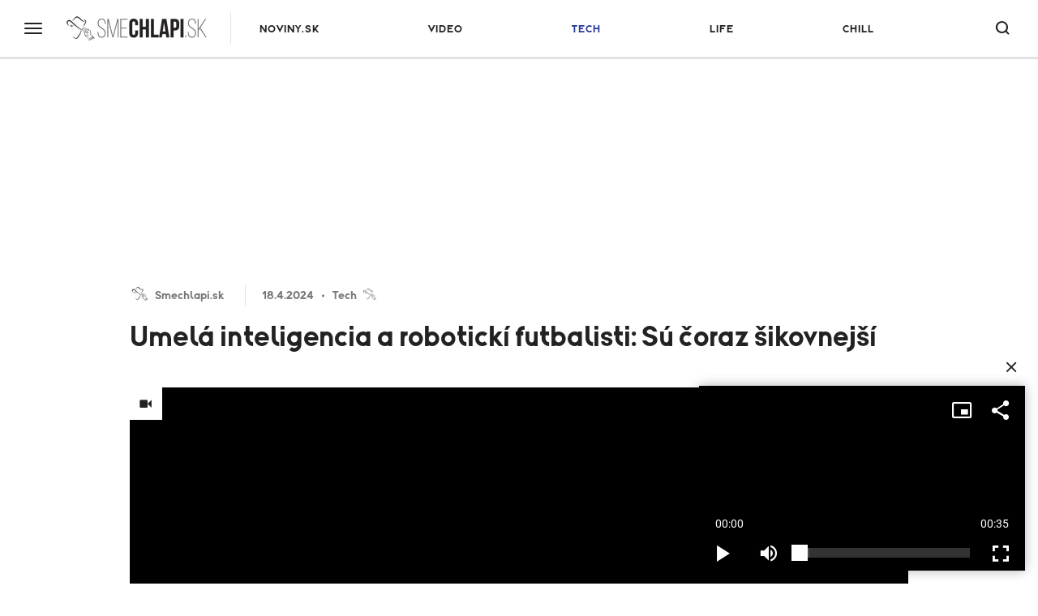

--- FILE ---
content_type: text/html;charset=UTF-8
request_url: https://smechlapi.noviny.sk/moto/913931-umela-inteligencia-a-roboticki-futbalisti-su-coraz-sikovnejsi
body_size: 20201
content:
<!DOCTYPE html>
<!--[if lt IE 9]> <html lang="sk" class="lte-ie9"><![endif]-->
<!--[if IE 9]> <html lang="sk" class="ie9"><![endif]-->
<!--[if gt IE 9]><!-->
<html lang="sk"
"" "">
<!--<![endif]-->
<head>
    <meta charset="utf-8">
    <meta http-equiv="X-UA-Compatible" content="IE=edge">
    <meta name="viewport" content="width=device-width, initial-scale=1.0, maximum-scale=1">

<title>Umelá inteligencia a robotickí futbalisti: Sú čoraz šikovnejší</title>
<meta name="description" content="Odborníci z divízie DeepMind spoločnosti Google použili na miniatúrnych robotoch metódu učenia, ktorá by sa v budúcnosti mohla použiť na výcvik humanoidných robotov, aby pomáhali ľuďom.">
<meta name="keywords" content="Technológie, umelá inteligencia, Futbal, robot">
<meta property="article:section" content="Tech">
<link rel="canonical" href="https://smechlapi.noviny.sk/moto/913931-umela-inteligencia-a-roboticki-futbalisti-su-coraz-sikovnejsi">
<meta property="og:description" content="Odborníci z divízie DeepMind spoločnosti Google použili na miniatúrnych robotoch metódu učenia, ktorá by sa v budúcnosti mohla použiť na výcvik humanoidných robotov, aby pomáhali ľuďom.">
<meta property="og:image" content="https://img.joj.sk/r1200x/f94bff9c-4f59-4ece-9b78-269b921ad725">
<meta property="og:title" content="Umelá inteligencia a robotickí futbalisti: Sú čoraz šikovnejší">
<meta property="og:type" content="article">
<meta property="og:url" content="https://smechlapi.noviny.sk/moto/913931-umela-inteligencia-a-roboticki-futbalisti-su-coraz-sikovnejsi">
<meta property="publish-date" content="2024-04-18">
<meta property="twitter:card" content="summary">
<meta property="twitter:description" content="Odborníci z divízie DeepMind spoločnosti Google použili na miniatúrnych robotoch metódu učenia, ktorá by sa v budúcnosti mohla použiť na výcvik humanoidných robotov, aby pomáhali ľuďom.">
<meta property="twitter:image" content="https://img.joj.sk/r1200x/f94bff9c-4f59-4ece-9b78-269b921ad725">
<meta property="twitter:title" content="Umelá inteligencia a robotickí futbalisti: Sú čoraz šikovnejší">
<meta name="video_class" content="has_video">    <link rel="apple-touch-icon" sizes="57x57" href="https://img.joj.sk/r57x57/215dddd8-417c-4a13-ab24-e50f867306fc.png">
    <link rel="apple-touch-icon" sizes="60x60" href="https://img.joj.sk/r60x60/215dddd8-417c-4a13-ab24-e50f867306fc.png">
    <link rel="apple-touch-icon" sizes="72x72" href="https://img.joj.sk/r72x72/215dddd8-417c-4a13-ab24-e50f867306fc.png">
    <link rel="apple-touch-icon" sizes="76x76" href="https://img.joj.sk/r76x76/215dddd8-417c-4a13-ab24-e50f867306fc.png">
    <link rel="apple-touch-icon" sizes="114x114" href="https://img.joj.sk/r114x114/215dddd8-417c-4a13-ab24-e50f867306fc.png">
    <link rel="apple-touch-icon" sizes="120x120" href="https://img.joj.sk/r120x120/215dddd8-417c-4a13-ab24-e50f867306fc.png">
    <link rel="apple-touch-icon" sizes="144x144" href="https://img.joj.sk/r144x144/215dddd8-417c-4a13-ab24-e50f867306fc.png">
    <link rel="apple-touch-icon" sizes="152x152" href="https://img.joj.sk/r152x152/215dddd8-417c-4a13-ab24-e50f867306fc.png">
    <link rel="apple-touch-icon" sizes="167x167" href="https://img.joj.sk/r167x167/215dddd8-417c-4a13-ab24-e50f867306fc.png">
    <link rel="apple-touch-icon" sizes="180x180" href="https://img.joj.sk/r180x180/215dddd8-417c-4a13-ab24-e50f867306fc.png">

    <link rel="icon" type="image/png" sizes="16x16" href="https://img.joj.sk/r16x16/215dddd8-417c-4a13-ab24-e50f867306fc.png">
    <link rel="icon" type="image/png" sizes="32x32" href="https://img.joj.sk/r32x32/215dddd8-417c-4a13-ab24-e50f867306fc.png">
    <link rel="icon" type="image/png" sizes="48x48" href="https://img.joj.sk/r48x48/215dddd8-417c-4a13-ab24-e50f867306fc.png">
    <link rel="icon" type="image/png" sizes="96x96" href="https://img.joj.sk/r96x96/215dddd8-417c-4a13-ab24-e50f867306fc.png">
    <link rel="icon" type="image/png" sizes="192x192" href="https://img.joj.sk/r192x192/215dddd8-417c-4a13-ab24-e50f867306fc.png">

    <link href="/html/styles/index.2d5a51e8.css" rel="stylesheet">
    <script src="/html/scripts/index.f3a2edd8.js" type="module"></script>

    <!-- IE9 and Lower -->
    <!--[if lt IE 9]>
    <script src="https://oss.maxcdn.com/html5shiv/3.7.2/html5shiv.min.js"></script>
    <script src="https://oss.maxcdn.com/respond/1.4.2/respond.min.js"></script>
    <script src="https://cdnjs.cloudflare.com/ajax/libs/es5-shim/4.5.7/es5-shim.min.js"></script>
    <![endif]-->

<!-- JK 29.5.2024 
<meta name="referrer" content="no-referrer-when-downgrade" />
 end -->
<!-- DIDOMI CMP -->
<script type="text/javascript">(function(){function i(e){if(!window.frames[e]){if(document.body&&document.body.firstChild){var t=document.body;var n=document.createElement("iframe");n.style.display="none";n.name=e;n.title=e;t.insertBefore(n,t.firstChild)}else{setTimeout(function(){i(e)},5)}}}function e(n,o,r,f,s){function e(e,t,n,i){if(typeof n!=="function"){return}if(!window[o]){window[o]=[]}var a=false;if(s){a=s(e,i,n)}if(!a){window[o].push({command:e,version:t,callback:n,parameter:i})}}e.stub=true;e.stubVersion=2;function t(i){if(!window[n]||window[n].stub!==true){return}if(!i.data){return}var a=typeof i.data==="string";var e;try{e=a?JSON.parse(i.data):i.data}catch(t){return}if(e[r]){var o=e[r];window[n](o.command,o.version,function(e,t){var n={};n[f]={returnValue:e,success:t,callId:o.callId};if(i.source){i.source.postMessage(a?JSON.stringify(n):n,"*")}},o.parameter)}}if(typeof window[n]!=="function"){window[n]=e;if(window.addEventListener){window.addEventListener("message",t,false)}else{window.attachEvent("onmessage",t)}}}e("__tcfapi","__tcfapiBuffer","__tcfapiCall","__tcfapiReturn");i("__tcfapiLocator")})();</script><script type="text/javascript">(function(){(function(e,i){var o=document.createElement("link");o.rel="preconnect";o.as="script";var n=document.createElement("link");n.rel="dns-prefetch";n.as="script";var r=document.createElement("script");r.id="spcloader";r.type="text/javascript";r["async"]=true;r.charset="utf-8";window.didomiConfig=window.didomiConfig||{};window.didomiConfig.sdkPath=window.didomiConfig.sdkPath||i||"https://sdk.privacy-center.org/";const t=window.didomiConfig.sdkPath;var d=t+e+"/loader.js?target="+document.location.hostname;if(window.didomiConfig&&window.didomiConfig.user){var a=window.didomiConfig.user;var c=a.country;var s=a.region;if(c){d=d+"&country="+c;if(s){d=d+"&region="+s}}}o.href=t;n.href=t;r.src=d;var f=document.getElementsByTagName("script")[0];f.parentNode.insertBefore(o,f);f.parentNode.insertBefore(n,f);f.parentNode.insertBefore(r,f)})("7bc8fe3e-069e-4621-afe7-c5ff56e791f0")})();</script>
<script type="text/javascript">
window.didomiConfig={app:{logoUrl:'https://img.joj.sk/rx100/117882ac-c99d-4b30-b364-6ed069d1c3fd'}};
</script>
<!-- End of DIDOMI CMP -->
<!-- Equativ Cookie sync --> 
<iframe src="https://csync-global.smartadserver.com/4204/CookieSync.html" style="position: absolute; width:0; height:0; border:0;"></iframe> 
<!-- End of Equativ Cookie sync -->     <script>
        var PageData = {"pollsUrl":"https://polls.joj.sk/api/v1/poll","minutaStylesUrl":"https://minuta.joj.sk/vue/css/default.css","gemiusAccountId":"bQCbiYcGLK6cs6x28yUdRZZD.BfFZHBIO5yW_sIaQoP.W7","gemiusPlayerId":""}
    </script>

<script>
    function adBlockEnabledBodyTest() {
        return new Promise(resolve => {
            var AdStatus;
            var iframe = document.createElement('iframe');
            var randomNum = Math.floor(Math.random() * (10000 - 123 + 1)) + 123;
            var protocol = window.location.protocol;
            var host = window.location.host;

            iframe.src = "".concat("https://www.noviny.sk/adblocker" + '/').concat(randomNum, "/ads.html");
            iframe.height = "1px";
            iframe.width = "1px";
            iframe.id = 'some-ad';

            function getRequest(iframe, success, error) {
                var xhr = new XMLHttpRequest();
                xhr.open("GET", iframe.src);

                xhr.onreadystatechange = function() {
                    if (xhr.readyState == 4) {
                        if (xhr.status == 200) {
                            success(xhr.responseText);
                        } else {
                            error(xhr, xhr.status);
                        }
                    }
                };
                xhr.send();
            }

            getRequest(iframe, function(response) {
                document.body.appendChild(iframe);
            }, function(xhr, status) {
                if (status === 0) {
                    document.body.appendChild(iframe);
                }
            });

            var promise = new Promise(function(resolve, reject) {
                setTimeout(function() {
                    var someAd = document.getElementById('some-ad');
                    if (someAd === null || someAd.style.display == "none" || someAd.style.display == "hidden" || someAd.style.visibility == "hidden" || someAd.offsetHeight === 0) {
                        AdStatus = true;
                    } else {
                        AdStatus = false;
                    }
                    return resolve(AdStatus);
                }, 1000);
            });

            promise.then(function(done) {
                return resolve(done);
            });
        });
    }
</script>
<script>
  (function(i,s,o,g,r,w,a,m) { i['Stanka']=r;i[r]=i[r]||function() { (i[r].q=i[r].q||[]).push(arguments)},i[w]=i[w] || function() { (i[w].q=i[w].q||[]).push(arguments) },i[r].l=1*new Date();a=s.createElement(o),m=s.getElementsByTagName(o)[0];a.async=1;a.src=g;m.parentNode.insertBefore(a,m) } )(window,document,'script',"https://harvester.joj.sk/api/v1/harvester.js",'st','wt');
  st( { chart: "noviny.noviny-global.articles,noviny.noviny-282.articles,noviny.noviny-274.articles", chart_title: "", resource: "ares.article.913931", url: "https://smechlapi.noviny.sk/moto/913931-umela-inteligencia-a-roboticki-futbalisti-su-coraz-sikovnejsi" } );
  
</script>
    <script type="application/ld+json">
{
    "@context": "https:\/\/schema.org",
    "@type": "NewsArticle",
    "headline": "Umelá inteligencia a robotickí futbalisti: Sú čoraz šikovnejší",
    "datePublished": "2024-04-18T00:01:00+02:00",
    "image": [
        {
            "@type": "ImageObject",
            "url": "https:\/\/img.joj.sk\/r810x456n\/f94bff9c-4f59-4ece-9b78-269b921ad725",
            "width": 810,
            "height": 456
        }
    ],
    "author": [
        {
            "@type": "Person",
            "name": "Smechlapi.sk",
            "url": "https:\/\/smechlapi.noviny.sk\/autor\/792-smechlapi-sk"
        }
    ],
    "publisher": {
        "@type": "NewsMediaOrganization",
        "name": "Slovenská produkčná, a.s.",
        "logo": {
            "@type": "ImageObject",
            "url": "https:\/\/img.joj.sk\/ebb796a12d3bcfce653885303fb3973f",
            "width": 580,
            "height": 327
        }
    },
    "articleBody": "<p contenteditable=\"false\"><\/p>\n<p>Výskumníci v oblasti umelej inteligencie (AI) a robotiky už dlho pracujú na vytvorení všeobecnej inteligencie, ktorá by umožnila robotom pohybovať sa vo fyzickom svete s rovnakou obratnosťou, šikovnosťou a porozumením ako zvieratá a ľudia. Vývoj prebieha už roky, pričom v poslednom čase sa zameriavajú na hlboké posilňovanie učenia (deep reinforcement learning - DLR).<\/p>\n<p>Súčasný stav bol demonštrovaný vo futbalovom zápase, ktorý hrali roboty. Zatiaľ čo štvornohé roboty sú už veľmi zručné a dobre ovládajú loptu, ich dvojnohé náprotivky sú stále nemotorné. Je to najmä preto, že výskumníci sa musia zamerať na základné zručnosti kvôli stabilite a hardvérovým obmedzeniam.<\/p>\n<p>DLR kombinuje tieto dve stratégie učenia. Výskumníci z Google DeepMind ju použili na učenie lacných miniatúrnych robotov hrať futbal a hrať zápasy jeden na jedného. Výsledky experimentov v simulovanom a fyzickom svete boli publikované vo vedeckom časopise Science Robotics.<\/p>\n<p>Spočiatku sa zamerali na dve oblasti: ako sa roboty dokážu zdvihnúť zo zeme a ako dokážu streliť gól netrénovanému súperovi. Zdá sa, že učenie posilňovaním je účinné, pretože roboty sa naučili rýchlo vstať, správne chodiť, otáčať sa, kopať a ľahko viesť loptu,\" sumarizuje štúdiu časopis Interesting Engineering.<\/p>\n<p>Okrem toho robot dokázal brániť strele súpera a predvídať, kam sa bude lopta pohybovať. Podľa odborníkov by bol manuálny rozvoj týchto schopností nepraktický, pretože robot by musel vždy reagovať podľa okolností.<\/p>\n<p>Podľa odborníkov sa stratégia pohybu odohrávajúca sa v simulovanom prostredí dala veľmi ľahko preniesť na skutočné roboty. Roboty trénované v experimentálnych zápasoch chodili o 181 percent rýchlejšie, otáčali sa o 302 percent rýchlejšie, kopali do lopty o 34 percent rýchlejšie a po páde vstávali o 63 percent rýchlejšie ako zariadenia, ktoré hrali len na základe základných znalostí scenára.<\/p>\n<p>Podľa výskumníkov to všetko umožňuje naučiť humanoidné roboty bezpečne sa pohybovať a sofistikovane sa pohybovať v dynamickom prostredí.<\/p>\n<p>https:\/\/youtu.be\/dOBfnOMuTz4?si=sPNTIUvJza9QEGyk<\/p>",
    "url": "https:\/\/smechlapi.noviny.sk\/moto\/913931-umela-inteligencia-a-roboticki-futbalisti-su-coraz-sikovnejsi",
    "mainEntityOfPage": {
        "@type": "WebPage",
        "@id": "https:\/\/smechlapi.noviny.sk\/moto\/913931-umela-inteligencia-a-roboticki-futbalisti-su-coraz-sikovnejsi"
    },
    "dateModified": "2024-04-17T04:34:35+02:00",
    "description": "Odborníci z divízie DeepMind spoločnosti Google použili na miniatúrnych robotoch metódu učenia, ktorá by sa v budúcnosti mohla použiť na výcvik humanoidných robotov, aby pomáhali ľuďom.",
    "articleSection": [
        "Tech"
    ],
    "video": {
        "@type": "VideoObject",
        "name": "Robotický bežec samouk",
        "description": "Robotický bežec samouk",
        "thumbnailUrl": "https:\/\/img.joj.sk\/r800x450\/58ec4ecb-eb9a-4d20-b9a8-80cf26d05a17",
        "uploadDate": "2021-08-01T10:55:49+02:00",
        "duration": "T0M35S",
        "embedUrl": "https:\/\/media.noviny.sk\/embed\/64735adf-c381-445e-9b0e-88501d8d3b8c"
    }
}
</script>
<script async="async" src="https://smechlapi.noviny.sk/prebid/prebid9.53.5.js" type="application/javascript"></script><script async="async" src="https://ced.sascdn.com/tag/4204/smart.js" type="application/javascript"></script><script type="application/javascript">function generateId5PartnerData() { return btoa('8='+encodeURIComponent(window.location.href)+'&12='+encodeURIComponent(window.navigator.userAgent)); }var PREBID_TIMEOUT = 2000;var pbjs = pbjs || {};pbjs.que = pbjs.que || [];var emjkbwejkb = {mediaTypes: function () {return {
    banner: {
        sizeConfig: [
          { minViewPort: [0, 0], sizes: [] },
          { minViewPort: [1001, 0], sizes:  [[250, 250], [300, 100],[300, 250], [300, 300], [300, 600]] },
        ]
    }
};}, bids: function () {return [
    {
        bidder: 'adf',
        params: {
            mid: 1214063
        }
    },
    {
        bidder: 'rtbhouse',
        params: {
            region: 'prebid-eu', //required
            publisherId: 'pcMwbiyUckP7GVtVLT6V', //required,
        }
    },
   {
        bidder: 'connectad',
        params: {
            networkId: 516,
            siteId: 3200677,
        }
    },
];}, format: function () { return {code: "square", mediaTypes: emjkbwejkb.mediaTypes(), bids: emjkbwejkb.bids()}; }};var sepkquqlzl = {mediaTypes: function () {return {
    banner: {
        sizeConfig: [
          { minViewPort: [0, 0], sizes: [] },
          { minViewPort: [1001, 0], sizes:  [[250, 250], [300, 100],[300, 250], [300, 300], [300, 600]] },
        ]
    }
};}, bids: function () {return [
    {
        bidder: 'adf',
        params: {
            mid: 1214062
        }
    },
    {
        bidder: 'rtbhouse',
        params: {
            region: 'prebid-eu', //required
            publisherId: 'pcMwbiyUckP7GVtVLT6V', //required,
        }
    },
   {
        bidder: 'connectad',
        params: {
            networkId: 516,
            siteId: 3200677,
        }
    },
];}, format: function () { return {code: "square_2", mediaTypes: sepkquqlzl.mediaTypes(), bids: sepkquqlzl.bids()}; }};var bfwxherhgs = {mediaTypes: function () {return {
    banner: {
                sizeConfig: [
          { minViewPort: [0, 0], sizes: [] },
          { minViewPort: [1000, 0], sizes: [
            [728, 90],
            [970, 90],
            [970, 250],
            [1000, 200],
            [2000, 1400],
            ] }
        ]
    }
};}, bids: function () {return [
    {
        bidder: 'adf',
        params: {
            mid: 1214065
        }
    },
    {
        bidder: 'rtbhouse',
        params: {
            region: 'prebid-eu', //required
            publisherId: 'pcMwbiyUckP7GVtVLT6V', //required,
        }
    },
   {
        bidder: 'connectad',
        params: {
            networkId: 516,
            siteId: 3200677,
        }
    },
];}, format: function () { return {code: "branding", mediaTypes: bfwxherhgs.mediaTypes(), bids: bfwxherhgs.bids()}; }};var tduggbcbne = {mediaTypes: function () {return {
    banner: {
                sizeConfig: [
          { minViewPort: [0, 0], sizes: [[320, 50], [320, 100], [300, 100]] },
          { minViewPort: [360, 0], sizes: [[320, 50], [320, 100], [360, 72], [360, 90], [360, 120]] },
          { minViewPort: [768, 0], sizes: [728, 90] },
          { minViewPort: [1000, 0], sizes: [] }
        ]
    }
};}, bids: function () {return [
    {
        bidder: 'adf',
        params: {
            mid: 1214065
        }
    },
    {
        bidder: 'rtbhouse',
        params: {
            region: 'prebid-eu', //required
            publisherId: 'pcMwbiyUckP7GVtVLT6V', //required,
        }
    },
   {
        bidder: 'connectad',
        params: {
            networkId: 516,
            siteId: 3200677,
        }
    },
];}, format: function () { return {code: "branding_mobile", mediaTypes: tduggbcbne.mediaTypes(), bids: tduggbcbne.bids()}; }};var uidlybhfsh = {mediaTypes: function () {return {
    banner: {
        sizeConfig: [
          { minViewPort: [0, 0], sizes: [] },
          { minViewPort: [1001, 0], sizes:  [[300, 250], [300, 300], [336, 280], [480, 300], [480, 320], [580, 400]] },
        ]
    }
};}, bids: function () {return [
    {
        bidder: 'adf',
        params: {
            mid: 1214064
        }
    },
    {
        bidder: 'rtbhouse',
        params: {
            region: 'prebid-eu', //required
            publisherId: 'pcMwbiyUckP7GVtVLT6V', //required,
        }
    },
        {
        bidder: 'teads',
        params: {
            pageId: 197487,
            placementId: 213172
        }
    },
   {
        bidder: 'connectad',
        params: {
            networkId: 516,
            siteId: 3200677,
        }
    },
];}, format: function () { return {code: "square_article_1", mediaTypes: uidlybhfsh.mediaTypes(), bids: uidlybhfsh.bids()}; }};var iymehkykhu = {mediaTypes: function () {return {
    banner: {
        sizeConfig: [
          { minViewPort: [0, 0], sizes: [[300, 250], [300, 300], [300, 600]] },
          { minViewPort: [320, 0], sizes: [[300, 250], [300, 300], [300, 600], [320, 250], [320, 600]] },
          { minViewPort: [400, 0], sizes: [[300, 250], [300, 300], [300, 600], [320, 250], [320, 600], [336, 280], [360, 600]] },
          { minViewPort: [768, 0], sizes: [[300, 250], [300, 300], [300, 600], [320, 250], [320, 600], [336, 280], [360, 600],  [480, 300], [480, 320], [580, 400]] },
          { minViewPort: [1000, 0], sizes: [] },
        ]
    }
};}, bids: function () {return [
    {
        bidder: 'adf',
        params: {
            mid: 1214064
        }
    },
    {
        bidder: 'rtbhouse',
        params: {
            region: 'prebid-eu', //required
            publisherId: 'pcMwbiyUckP7GVtVLT6V', //required,
        }
    },
        {
        bidder: 'teads',
        params: {
            pageId: 197487,
            placementId: 213172
        }
    },
   {
        bidder: 'connectad',
        params: {
            networkId: 516,
            siteId: 3200677,
        }
    },
];}, format: function () { return {code: "mobile_square_article_1", mediaTypes: iymehkykhu.mediaTypes(), bids: iymehkykhu.bids()}; }};var eqpzwonulc = {mediaTypes: function () {return {
    banner: {
        sizeConfig: [
          { minViewPort: [0, 0], sizes: [] },
          { minViewPort: [1001, 0], sizes:  [[300, 250], [300, 300], [336, 280], [480, 300], [480, 320], [580, 400]] },
        ]
    }
};}, bids: function () {return [
    {
        bidder: 'adf',
        params: {
            mid: 1605149
        }
    },
    {
        bidder: 'rtbhouse',
        params: {
            region: 'prebid-eu', //required
            publisherId: 'pcMwbiyUckP7GVtVLT6V', //required,
        }
    },
        {
        bidder: 'teads',
        params: {
            pageId: 197487,
            placementId: 213172
        }
    },
   {
        bidder: 'connectad',
        params: {
            networkId: 516,
            siteId: 3200677,
        }
    },
];}, format: function () { return {code: "square_under_article", mediaTypes: eqpzwonulc.mediaTypes(), bids: eqpzwonulc.bids()}; }};var tkasflychh = {mediaTypes: function () {return {
    banner: {
        sizeConfig: [
          { minViewPort: [0, 0], sizes: [[300, 250], [300, 300], [300, 600]] },
          { minViewPort: [320, 0], sizes: [[300, 250], [300, 300], [300, 600], [320, 250], [320, 600]] },
          { minViewPort: [400, 0], sizes: [[300, 250], [300, 300], [300, 600], [320, 250], [320, 600], [336, 280], [360, 600]] },
          { minViewPort: [768, 0], sizes: [[300, 250], [300, 300], [300, 600], [320, 250], [320, 600], [336, 280], [360, 600],  [480, 300], [480, 320], [580, 400]] },
          { minViewPort: [1000, 0], sizes: [] },
        ]
    }
};}, bids: function () {return [
    {
        bidder: 'adf',
        params: {
            mid: 1605149
        }
    },
    {
        bidder: 'rtbhouse',
        params: {
            region: 'prebid-eu', //required
            publisherId: 'pcMwbiyUckP7GVtVLT6V', //required,
        }
    },
        {
        bidder: 'teads',
        params: {
            pageId: 197487,
            placementId: 213172
        }
    },
   {
        bidder: 'connectad',
        params: {
            networkId: 516,
            siteId: 3200677,
        }
    },
];}, format: function () { return {code: "mobile_square_under_article", mediaTypes: tkasflychh.mediaTypes(), bids: tkasflychh.bids()}; }};var qrmybqezdh = {mediaTypes: function () {return {
    banner: {
            sizeConfig: [
          { minViewPort: [0, 0], sizes: [[320, 50], [320, 100]] },
          { minViewPort: [0, 0], sizes: [[320, 50], [320, 100], [360, 72], [360, 90], [360, 100], [360, 120]] },
          { minViewPort: [768, 0], sizes: [[728, 90]] },
          { minViewPort: [1200, 0], sizes: [] }
        ]
    }
};}, bids: function () {return [
    {
        bidder: 'adf',
        params: {
            mid: 1214072
        }
    },
    {
        bidder: 'rtbhouse',
        params: {
            region: 'prebid-eu', //required
            publisherId: 'pcMwbiyUckP7GVtVLT6V', //required,
        }
    },
   {
        bidder: 'connectad',
        params: {
            networkId: 516,
            siteId: 3200677,
        }
    },
];}, format: function () { return {code: "mobile_sticky", mediaTypes: qrmybqezdh.mediaTypes(), bids: qrmybqezdh.bids()}; }};var adUnits = [emjkbwejkb.format(),sepkquqlzl.format(),bfwxherhgs.format(),tduggbcbne.format(),uidlybhfsh.format(),iymehkykhu.format(),eqpzwonulc.format(),tkasflychh.format(),qrmybqezdh.format()];pbjs.que.push(function() {pbjs.addAdUnits(adUnits);pbjs.setConfig({currency:{
  adServerCurrency: "EUR",
  defaultRates: {
    USD: {
      EUR: 0.87
    }
  }
},consentManagement:{
            gdpr: {
              cmpApi: "iab",
              timeout: 5000,
              actionTimeout: 10000,
              defaultGdprScope: true
            }
},priceGranularity:"dense",floors:{
enforcement: {
             enforceJS: true //default to true
          },
data: {
            currency: "EUR",
            skipRate: 5,
            schema: {
                fields: [ "adUnitCode", "mediaType", "size"]
            },
            values: {
                "branding|*|2000x1400": 2.00,
                "branding|*|*": 0.60,
                "Leaderboard_1200|*|*": 0.60,
                "square|video|*": 0.40,
                "square|*|*": 0.40,
                "square_2|*|*": 0.40,
                "square_article_1|video|*": 1.00,
                "square_article_1|*|*": 0.50,
                "square_article_2|*|*": 0.40,
                "square_article_3|*|*": 0.30,
                "square_under_article|*|*": 0.30,
                "square_gallery|*|*": 0.40,
                "branding_mobile|*|*": 0.40,
                "mobile_square_article_1|*|*": 0.50,
                "mobile_square_article_2|*|*": 0.40,
                "mobile_square_article_3|*|*": 0.30,
                "mobile_square_under_article|*|*": 0.30,
                "mobile_square_gallery|*|*": 0.40,
                "mobile_sticky|*|*": 0.70,
                "program_square|*|*": 0.40,
                "program_wide|*|*": 0.40,
                "*|*|*": 0.25,
            }
        }
    },deviceAccess:true,userSync: {userIds:[{name:"id5Id",params:{partner:1308,pd:generateId5PartnerData()},storage:{type:"html5",name:"id5id",expires:90,refreshInSeconds:8*3600}}],auctionDelay:50,filterSettings: {
    iframe: {
        bidders: "*",
        filter: "include"
    },
    image: {
        bidders: "*",
        filter: "include"
    }
}}});pbjs.bidderSettings = {standard:{storageAllowed: true}};pbjs.requestBids({bidsBackHandler: sendAdserverRequest});});var sendAdserverRequest = function(bidResponses) {sas.cmd.push(function() {pbjs.que.push(function() {var bid = pbjs.getHighestCpmBids("square")[0];if (bid) {sas.setHeaderBiddingWinner("square", bid);}var bid = pbjs.getHighestCpmBids("square_2")[0];if (bid) {sas.setHeaderBiddingWinner("square_2", bid);}var bid = pbjs.getHighestCpmBids("branding")[0];if (bid) {sas.setHeaderBiddingWinner("branding", bid);}var bid = pbjs.getHighestCpmBids("branding_mobile")[0];if (bid) {sas.setHeaderBiddingWinner("branding_mobile", bid);}var bid = pbjs.getHighestCpmBids("square_article_1")[0];if (bid) {sas.setHeaderBiddingWinner("square_article_1", bid);}var bid = pbjs.getHighestCpmBids("mobile_square_article_1")[0];if (bid) {sas.setHeaderBiddingWinner("mobile_square_article_1", bid);}var bid = pbjs.getHighestCpmBids("square_under_article")[0];if (bid) {sas.setHeaderBiddingWinner("square_under_article", bid);}var bid = pbjs.getHighestCpmBids("mobile_square_under_article")[0];if (bid) {sas.setHeaderBiddingWinner("mobile_square_under_article", bid);}var bid = pbjs.getHighestCpmBids("mobile_sticky")[0];if (bid) {sas.setHeaderBiddingWinner("mobile_sticky", bid);}sas.render();});});};setTimeout(function() {sendAdserverRequest();}, PREBID_TIMEOUT);</script><script type="application/javascript">var sas = sas || {};sas.cmd = sas.cmd || [];sas.cmd.push(function() {sas.setup({"networkid":4204,"domain":"https:\/\/adapi.smartadserver.com","async":true,"renderMode":2});});</script><script type="application/javascript">var sizeConfig = [{"mediaQuery":"(min-width: 300px) and (max-width: 999px)","siteScreenName":"small screen","formatIDs":[{"id":"107969","tagId":"branding_mobile"},{"id":"107971","tagId":"mobile_square_article_1"},{"id":"107974","tagId":"mobile_square_under_article"},{"id":"118500","tagId":"mobile_sticky"}]},{"mediaQuery":"(min-width: 1000px) and (max-width: 999999px)","siteScreenName":"big screen \/ other","formatIDs":[{"id":"107962","tagId":"square"},{"id":"107964","tagId":"square_2"},{"id":"107630","tagId":"branding"},{"id":"107965","tagId":"square_article_1"},{"id":"122073","tagId":"square_under_article"},{"id":"118608","tagId":"megabanner"}]}];var selectedSmartFormats;for(var n=0; n<sizeConfig.length; n++){var windowMatch = window.matchMedia(sizeConfig[n].mediaQuery),isMatch = windowMatch.matches;if (isMatch){selectedSmartFormats = sizeConfig[n].formatIDs;break;}}</script><script type="application/javascript">sas.cmd.push(function() {sas.call("onecall", {siteId: 581816,pageId: 1780049,formats: selectedSmartFormats, target: 'section_name=tech;url=https%3A%2F%2Fsmechlapi.noviny.sk%2Fmoto%2F913931-umela-inteligencia-a-roboticki-futbalisti-su-coraz-sikovnejsi;domain_name=smechlapi.noviny.sk;article_id=913931;article_kw='}, {onNoad: function(a) {if (a.tagId == "square") {var bid = pbjs.getHighestCpmBids("square")[0];if (bid) {sas.setHeaderBiddingWinner("square", bid);var i = document.createElement("iframe");i.style.overflow = "hidden";i.setAttribute('frameBorder', 0);i.setAttribute('scrolling', 'no');document.getElementById("square").appendChild(i);pbjs.renderAd(i.contentWindow.document, bid.adId);i.contentWindow.document.body.style.padding = '0';i.contentWindow.document.body.style.margin = '0';}}if (a.tagId == "square_2") {var bid = pbjs.getHighestCpmBids("square_2")[0];if (bid) {sas.setHeaderBiddingWinner("square_2", bid);var i = document.createElement("iframe");i.style.overflow = "hidden";i.setAttribute('frameBorder', 0);i.setAttribute('scrolling', 'no');document.getElementById("square_2").appendChild(i);pbjs.renderAd(i.contentWindow.document, bid.adId);i.contentWindow.document.body.style.padding = '0';i.contentWindow.document.body.style.margin = '0';}}if (a.tagId == "branding") {var bid = pbjs.getHighestCpmBids("branding")[0];if (bid) {sas.setHeaderBiddingWinner("branding", bid);var i = document.createElement("iframe");i.style.overflow = "hidden";i.setAttribute('frameBorder', 0);i.setAttribute('scrolling', 'no');document.getElementById("branding").appendChild(i);pbjs.renderAd(i.contentWindow.document, bid.adId);i.contentWindow.document.body.style.padding = '0';i.contentWindow.document.body.style.margin = '0';}}if (a.tagId == "branding_mobile") {var bid = pbjs.getHighestCpmBids("branding_mobile")[0];if (bid) {sas.setHeaderBiddingWinner("branding_mobile", bid);var i = document.createElement("iframe");i.style.overflow = "hidden";i.setAttribute('frameBorder', 0);i.setAttribute('scrolling', 'no');document.getElementById("branding_mobile").appendChild(i);pbjs.renderAd(i.contentWindow.document, bid.adId);i.contentWindow.document.body.style.padding = '0';i.contentWindow.document.body.style.margin = '0';}}if (a.tagId == "square_article_1") {var bid = pbjs.getHighestCpmBids("square_article_1")[0];if (bid) {sas.setHeaderBiddingWinner("square_article_1", bid);var i = document.createElement("iframe");i.style.overflow = "hidden";i.setAttribute('frameBorder', 0);i.setAttribute('scrolling', 'no');document.getElementById("square_article_1").appendChild(i);pbjs.renderAd(i.contentWindow.document, bid.adId);i.contentWindow.document.body.style.padding = '0';i.contentWindow.document.body.style.margin = '0';}}if (a.tagId == "mobile_square_article_1") {var bid = pbjs.getHighestCpmBids("mobile_square_article_1")[0];if (bid) {sas.setHeaderBiddingWinner("mobile_square_article_1", bid);var i = document.createElement("iframe");i.style.overflow = "hidden";i.setAttribute('frameBorder', 0);i.setAttribute('scrolling', 'no');document.getElementById("mobile_square_article_1").appendChild(i);pbjs.renderAd(i.contentWindow.document, bid.adId);i.contentWindow.document.body.style.padding = '0';i.contentWindow.document.body.style.margin = '0';}}if (a.tagId == "square_under_article") {var bid = pbjs.getHighestCpmBids("square_under_article")[0];if (bid) {sas.setHeaderBiddingWinner("square_under_article", bid);var i = document.createElement("iframe");i.style.overflow = "hidden";i.setAttribute('frameBorder', 0);i.setAttribute('scrolling', 'no');document.getElementById("square_under_article").appendChild(i);pbjs.renderAd(i.contentWindow.document, bid.adId);i.contentWindow.document.body.style.padding = '0';i.contentWindow.document.body.style.margin = '0';}}if (a.tagId == "mobile_square_under_article") {var bid = pbjs.getHighestCpmBids("mobile_square_under_article")[0];if (bid) {sas.setHeaderBiddingWinner("mobile_square_under_article", bid);var i = document.createElement("iframe");i.style.overflow = "hidden";i.setAttribute('frameBorder', 0);i.setAttribute('scrolling', 'no');document.getElementById("mobile_square_under_article").appendChild(i);pbjs.renderAd(i.contentWindow.document, bid.adId);i.contentWindow.document.body.style.padding = '0';i.contentWindow.document.body.style.margin = '0';}}if (a.tagId == "mobile_sticky") {var bid = pbjs.getHighestCpmBids("mobile_sticky")[0];if (bid) {sas.setHeaderBiddingWinner("mobile_sticky", bid);var i = document.createElement("iframe");i.style.overflow = "hidden";i.setAttribute('frameBorder', 0);i.setAttribute('scrolling', 'no');document.getElementById("mobile_sticky").appendChild(i);pbjs.renderAd(i.contentWindow.document, bid.adId);i.contentWindow.document.body.style.padding = '0';i.contentWindow.document.body.style.margin = '0';}}}});});</script><meta name="theme-color" content="#27399a">

<style>
    
        .app-noviny-1 {
            --primary: #ea272b;
            --primary-rgb: 234, 39, 43;
        }

        .bg-noviny-1 {
            background: #ea272b !important;
        }

        .color-noviny-1 {
            color: #ea272b !important;
        }

        .app-noviny-2 {
            --primary: #7d134f;
            --primary-rgb: 125, 19, 79;
        }

        .bg-noviny-2 {
            background: #7d134f !important;
        }

        .color-noviny-2 {
            color: #7d134f !important;
        }

        .app-noviny-3 {
            --primary: #f9918f;
            --primary-rgb: 249, 145, 143;
        }

        .bg-noviny-3 {
            background: #f9918f !important;
        }

        .color-noviny-3 {
            color: #f9918f !important;
        }

        .app-noviny-147 {
            --primary: #bc9103;
            --primary-rgb: 188, 145, 3;
        }

        .bg-noviny-147 {
            background: #bc9103 !important;
        }

        .color-noviny-147 {
            color: #bc9103 !important;
        }

        .app-noviny-169 {
            --primary: #37db8c;
            --primary-rgb: 55, 219, 140;
        }

        .bg-noviny-169 {
            background: #37db8c !important;
        }

        .color-noviny-169 {
            color: #37db8c !important;
        }

        .app-noviny-274 {
            --primary: #27399a;
            --primary-rgb: 39, 57, 154;
        }

        .bg-noviny-274 {
            background: #27399a !important;
        }

        .color-noviny-274 {
            color: #27399a !important;
        }

        .app-noviny-296 {
            --primary: #ff6655;
            --primary-rgb: 255, 102, 85;
        }

        .bg-noviny-296 {
            background: #ff6655 !important;
        }

        .color-noviny-296 {
            color: #ff6655 !important;
        }

        .app-noviny-328 {
            --primary: #99cc33;
            --primary-rgb: 153, 204, 51;
        }

        .bg-noviny-328 {
            background: #99cc33 !important;
        }

        .color-noviny-328 {
            color: #99cc33 !important;
        }

        .app-noviny-345 {
            --primary: #3b3d47;
            --primary-rgb: 59, 61, 71;
        }

        .bg-noviny-345 {
            background: #3b3d47 !important;
        }

        .color-noviny-345 {
            color: #3b3d47 !important;
        }
</style>
    <script src=""></script>
<!-- Google Tag Manager -->
<script>(function(w,d,s,l,i){w[l]=w[l]||[];w[l].push({'gtm.start':
new Date().getTime(),event:'gtm.js'});var f=d.getElementsByTagName(s)[0],
j=d.createElement(s),dl=l!='dataLayer'?'&l='+l:'';j.async=true;j.src=
'https://www.googletagmanager.com/gtm.js?id='+i+dl;f.parentNode.insertBefore(j,f);
})(window,document,'script','dataLayer','GTM-TM4KPBC');</script>
<!-- End Google Tag Manager -->

<meta name="google-site-verification" content="lnAl5Bhts78OfNTRN2UMVA4H8yHHpZvxz1LQgQCb1ww" />

<!-- Caroda -->
<script src="https://publisher.caroda.io/videoPlayer/caroda.min.js?ctok=0a22d1063368" crossorigin="anonymous" defer></script>
<!-- END of Caroda -->

<script async id="ebx" src="//applets.ebxcdn.com/ebx.js"></script> <!-- znackovanie webu pre social -->

<!-- Start of AM Interstitial -->
<script async src = "https://securepubads.g.doubleclick.net/tag/js/gpt.js" ></script>
<script>
window . googletag = window . googletag || { cmd : []};
googletag . cmd . push ( function () {
var slot = googletag . defineOutOfPageSlot (
'/60947613/smechlapi_noviny_sk/non_standard_1' ,
googletag . enums . OutOfPageFormat . INTERSTITIAL );
if ( slot ) slot . addService ( googletag . pubads ());
googletag . enableServices ();
googletag . display ( slot );
});
</script>
<!-- End of AM Interstitial --></head>
<body  class="app-noviny-274 -rte""">
<!-- Google Tag Manager (noscript) -->
<noscript><iframe src="https://www.googletagmanager.com/ns.html?id=GTM-TM4KPBC"
height="0" width="0" style="display:none;visibility:hidden"></iframe></noscript>
<!-- End Google Tag Manager (noscript) -->

<style>
.c-rte table {border: 1px solid #ccc;}
.c-rte table td {border-right: 1px solid #ccc;}
    
.img picture img {
    transition-property:transform;
    transition-duration:.2s;
    --transform-translate-x:0;
    --transform-translate-y:0;
    --transform-rotate:0;
    --transform-skew-x:0;
    --transform-skew-y:0;
    --transform-scale-x:1;
    --transform-scale-y:1;
    transform:translateX(var(--transform-translate-x)) translateY(var(--transform-translate-y)) rotate(var(--transform-rotate)) skewX(var(--transform-skew-x)) skewY(var(--transform-skew-y)) scaleX(var(--transform-scale-x)) scaleY(var(--transform-scale-y));
}
.img:hover picture img, .img:hover picture source {
    --transform-scale-x:1.1;
    --transform-scale-y:1.1;
}
.c-author-widget .link {padding-right: 7px;}
.c-author-widget .link .img {margin-right: 7px;}
.c-article .img:hover picture:before {opacity: 0;}
@media (max-width: 999px) {
    .c-hero.-v1 .swiper-slide {border-bottom: 3px solid #fff;}
}
.s-3rdparty-branding {z-index: 999;}
</style><!-- (C)2000-2011 Gemius SA - gemiusAudience / noviny.sk / smechlapi.sk -->
<script>
    <!--//--><![CDATA[//><!--
    var pp_gemius_identifier = "p3zrE.LirC0d5etTpBIEW5QJrfeG54MQ90G7LEwRBc7.a7";
    var pp_gemius_use_cmp = true;
    // lines below shouldn't be edited
    function gemius_pending(i) {  window[i] = window[i] || function() { var x = window[i+'_pdata'] = window[i+'_pdata'] || []; x[x.length]=arguments; }; };
    gemius_pending('gemius_hit'); gemius_pending('gemius_event'); gemius_pending('pp_gemius_hit'); gemius_pending('pp_gemius_event');
    (function(d,t) { try { var gt=d.createElement(t),s=d.getElementsByTagName(t)[0],l='http'+((location.protocol==='https:')?'s':''); gt.setAttribute('async','async');
gt.setAttribute('defer','defer'); gt.src=l+"://gask.hit.gemius.pl/xgemius.js"; s.parentNode.insertBefore(gt,s); } catch (e) { } } )(document,'script');
    //--><!]]>
</script>

    <div class="c-content-backdrop"></div>
<header class="c-header">
    <div class="separator">
        <div class="inner"></div>
    </div>
    <button class="hamburger" data-toggle="modal" data-target="#hamburgerMenu">
        <i class="icon icon-burger"></i>
    </button>
    <a href="https://smechlapi.noviny.sk/" class="logo">
        <img data-srcset="https://img.joj.sk/rx30/117882ac-c99d-4b30-b364-6ed069d1c3fd 1x, https://img.joj.sk/rx60/117882ac-c99d-4b30-b364-6ed069d1c3fd 2x, https://img.joj.sk/rx90/117882ac-c99d-4b30-b364-6ed069d1c3fd 3x"
             class="lazyload"
             alt="Sme chlapi"
             src="https://img.joj.sk/rx30/117882ac-c99d-4b30-b364-6ed069d1c3fd"
       >
    </a>

        <div class="primary-actions">
            <nav class="c-priority-nav">
                <ul class="js-primary-nav">
                    <li>
                        
                        <a href="https://www.noviny.sk" title="NOVINY.SK">NOVINY.SK</a>
                    </li>
                    <li>
                        
                        <a href="https://smechlapi.noviny.sk/video" title="Video">Video</a>
                    </li>
                    <li>
                        
                        <a href="https://smechlapi.noviny.sk/moto" title="Tech" class="is-active">Tech</a>
                    </li>
                    <li>
                        
                        <a href="https://smechlapi.noviny.sk/lifestyle" title="Life">Life</a>
                    </li>
                    <li>
                        
                        <a href="https://smechlapi.noviny.sk/chill" title="Chill">Chill</a>
                    </li>
                </ul>
            </nav>
<form class="search" action="https://smechlapi.noviny.sk/vysledky-vyhladavania">
    <button type="button" class="search-toggle js-search-toggle">
        <i class="icon icon-search"></i>
    </button>
    <div class="search-bar js-search-wrapper">
        <div class="container">
            <div class="content">
                <i class="icon icon-search"></i>
                <input type="search" name="q" placeholder="Hľadaj na noviny.sk">
                <button type="button" class="clear-search js-search-clear">
                    <i class="icon icon-close-circle"></i>
                </button>
            </div>
        </div>
    </div>
</form>
        </div>
        <div class="secondary-actions">
<a href="https://www.noviny.sk/pocasie/mesta/443-bratislava" class="group">
    <div class="weather-icon">
        <img src="/html/assets/weather/z.svg" alt="Zatiahnuté">
    </div>
    <div class="content">
        <div class="title">0°</div>
        <div class="sub">Bratislava</div>
    </div>
</a>
<div class="group">
    <div class="content">
        <div class="title">
                Nataša
        </div>
        <div class="sub">17.1.2026</div>
    </div>
</div>
        </div>
</header>

<div class="modal fade" id="hamburgerMenu" tabindex="-1" role="dialog" aria-hidden="true">
    <div class="modal-dialog" role="document">
        <div class="modal-content">
            <header class="header">
                <button class="cross-portal-toggle js-cross-portal-toggle">
                    <i class="icon icon-menu-grid"></i>
                    Ďalšie od TV JOJ
                </button>
                <button class="close" data-dismiss="modal" aria-label="Close">
                    <i class="icon icon-close"></i>
                </button>
            </header>
            <div class="cross-portal js-cross-portal-menu">
                <header class="header">
                    <button class="cross-portal-toggle js-cross-portal-toggle">
                        <i class="icon icon-triangle-arrow-left"></i>
                        Späť
                    </button>
                    <button class="close" data-dismiss="modal" aria-label="Close">
                        <i class="icon icon-close"></i>
                    </button>
                </header>
                <div class="scroll-content" data-simplebar>
                    <div class="logo">
                        <i class="icon icon-joj-symbol"></i>
                    </div>
                    <nav
                            class="main">
                        <ul>
                            <li>
                                <a href="https://www.noviny.sk">Noviny.sk</a>
                            </li>
                            <li>
                                <a href="https://www.joj.sk">JOJ</a>
                            </li>
                            <li>
                                <a href="https://play.joj.sk">JOJ PLAY</a>
                            </li>
                            <li>
                                <a href="https://jojsport.joj.sk">JOJ ŠPORT</a>
                            </li>
                            <li>
                                <a href="https://www.joj.cz">JOJ CZ</a>
                            </li>
                            <li>
                                <a href="https://www.jojgroup.sk">JOJ GROUP</a>
                            </li>
                        </ul>
                    </nav>
                    <nav
                            class="secondary">
                        <ul>
                            <li>
                                <a href="https://sport.noviny.sk">Šport</a>
                            </li>
                            <li>
                                <a href="https://zenske.joj.sk">Ženské</a>
                            </li>
                            <li>
                                <a href="https://topstar.noviny.sk">TopStar</a>
                            </li>
                            <li>
                                <a href="https://smechlapi.noviny.sk">Sme chlapi</a>
                            </li>
                            <li>
                                <a href="https://video.noviny.sk">Videonoviny</a>
                            </li>
                            <li>
                                <a href="https://ranne.noviny.sk">Ranné noviny</a>
                            </li>
                            <li>
                                <a href="https://www.noviny.sk/na-hrane-tv-joj">NA HRANE TV JOJ</a>
                            </li>
                            <li>
                                <a href="https://zdravie.noviny.sk">Zdravie</a>
                            </li>
                            <li>
                                <a href="https://plus.noviny.sk/24podcast">24 podcast</a>
                            </li>
                            <li>
                                <a href="https://joj24.noviny.sk">joj24.sk</a>
                            </li>
                            <li>
                                <a href="https://history.noviny.sk">History</a>
                            </li>
                            <li>
                                <a href="https://www.europskenoviny.sk/?utm_source=noviny.sk&amp;utm_medium=menu_click&amp;utm_campaign=eunoviny_v_menu">eunoviny.sk</a>
                            </li>
                        </ul>
                    </nav>
<ul class="c-socials">
</ul>
                    <p class="info">
                        Copyright 2026 Československá filmová společnost, s.r.o. <span class="separator">·</span>
                        Webdesign by <a href="https://kennymax.sk">Kennymax</a>
                    </p>
                </div>
            </div>
            <div class="in-site">
                <div class="scroll-content" data-simplebar>
                    <div class="logo">
                        <img data-srcset="https://img.joj.sk/rx30/117882ac-c99d-4b30-b364-6ed069d1c3fd 1x, https://img.joj.sk/rx60/117882ac-c99d-4b30-b364-6ed069d1c3fd 2x, https://img.joj.sk/rx90/117882ac-c99d-4b30-b364-6ed069d1c3fd 3x"
                             class="lazyload"
                             alt="Sme chlapi"
                             src="https://img.joj.sk/rx90/52cb3b5d-719b-46f1-a7e7-6cb80594735a"
                       >
                    </div>
                    <nav class="secondary">
                        <ul>
                            <li>
                                
                                <a href="https://www.noviny.sk" title="NOVINY.SK">NOVINY.SK</a>
                            </li>
                            <li>
                                
                                <a href="https://smechlapi.noviny.sk/video" title="Video">Video</a>
                            </li>
                            <li>
                                
                                <a href="https://smechlapi.noviny.sk/moto" title="Tech" class="is-active">Tech</a>
                            </li>
                            <li>
                                
                                <a href="https://smechlapi.noviny.sk/lifestyle" title="Life">Life</a>
                            </li>
                            <li>
                                
                                <a href="https://smechlapi.noviny.sk/chill" title="Chill">Chill</a>
                            </li>
                        </ul>
                    </nav>
                    <div class="c-article-wrapper">
<div >
    <article class="c-article -inline -xs">
        <a href="https://smechlapi.noviny.sk/video/1157484-pyramida-vyrastajuca-z-mora-nebola-mytus-vedci-ju-otvorili" class="img">
            <picture><source type="image/webp" data-srcset="https://img.joj.sk/r70x70n/7f397c94-86f5-4d57-bc2e-53640c54086b.webp"><img class="lazyload " data-src="https://img.joj.sk/r70x70n/7f397c94-86f5-4d57-bc2e-53640c54086b" src="https://img.joj.sk/r70x70/52cb3b5d-719b-46f1-a7e7-6cb80594735a" alt="Pyramída vyrastajúca z mora nebola mýtus: Vedci ju otvorili" title="Pyramída vyrastajúca z mora nebola mýtus: Vedci ju otvorili"></picture>
        </a>
        <div class="content">
            <h3 class="title">
                <a href="https://smechlapi.noviny.sk/video/1157484-pyramida-vyrastajuca-z-mora-nebola-mytus-vedci-ju-otvorili">
                <span class="media">
                    <i class="icon icon-camera"></i>
                </span>
                    Pyramída vyrastajúca z mora nebola mýtus: Vedci ju otvorili
                </a>
            </h3>
        </div>
    </article>
    <article class="c-article -inline -xs">
        <a href="https://smechlapi.noviny.sk/chill/1157414-pribeh-o-tom-ze-laska-moze-vzniknut-aj-tam-kde-niet-nadeje" class="img">
            <picture><source type="image/webp" data-srcset="https://img.joj.sk/r70x70n/5421a527-3a6b-4d6c-8772-1f80de737461.webp"><img class="lazyload " data-src="https://img.joj.sk/r70x70n/5421a527-3a6b-4d6c-8772-1f80de737461" src="https://img.joj.sk/r70x70/52cb3b5d-719b-46f1-a7e7-6cb80594735a" alt="Príbeh o tom, že láska môže vzniknúť aj tam, kde niet nádeje" title="Príbeh o tom, že láska môže vzniknúť aj tam, kde niet nádeje"></picture>
        </a>
        <div class="content">
            <h3 class="title">
                <a href="https://smechlapi.noviny.sk/chill/1157414-pribeh-o-tom-ze-laska-moze-vzniknut-aj-tam-kde-niet-nadeje">
                    Príbeh o tom, že láska môže vzniknúť aj tam, kde niet nádeje
                </a>
            </h3>
        </div>
    </article>
    <article class="c-article -inline -xs">
        <a href="https://smechlapi.noviny.sk/lifestyle/1157539-opity-bez-alkoholu-vedci-konecne-vysvetlili-ako-je-to-mozne" class="img">
            <picture><source type="image/webp" data-srcset="https://img.joj.sk/r70x70n/6e8f01ee-e0e5-4bea-8e89-0e3e03a4ccfa.webp"><img class="lazyload " data-src="https://img.joj.sk/r70x70n/6e8f01ee-e0e5-4bea-8e89-0e3e03a4ccfa" src="https://img.joj.sk/r70x70/52cb3b5d-719b-46f1-a7e7-6cb80594735a" alt="Opitý bez alkoholu? Vedci konečne vysvetlili, ako je to možné" title="Opitý bez alkoholu? Vedci konečne vysvetlili, ako je to možné"></picture>
        </a>
        <div class="content">
            <h3 class="title">
                <a href="https://smechlapi.noviny.sk/lifestyle/1157539-opity-bez-alkoholu-vedci-konecne-vysvetlili-ako-je-to-mozne">
                    Opitý bez alkoholu? Vedci konečne vysvetlili, ako je to možné
                </a>
            </h3>
        </div>
    </article>
    <article class="c-article -inline -xs">
        <a href="https://smechlapi.noviny.sk/video/1099042-telo-sfingy-mozno-nevytesali-ludia-vedci-hovoria-o-sile-prirody" class="img">
            <picture><source type="image/webp" data-srcset="https://img.joj.sk/r70x70n/51354699-2f8a-4b5c-b9bb-d0de157412e3.webp"><img class="lazyload " data-src="https://img.joj.sk/r70x70n/51354699-2f8a-4b5c-b9bb-d0de157412e3" src="https://img.joj.sk/r70x70/52cb3b5d-719b-46f1-a7e7-6cb80594735a" alt="Telo Sfingy možno nevytesali ľudia: Vedci hovoria o sile prírody" title="Telo Sfingy možno nevytesali ľudia: Vedci hovoria o sile prírody"></picture>
        </a>
        <div class="content">
            <h3 class="title">
                <a href="https://smechlapi.noviny.sk/video/1099042-telo-sfingy-mozno-nevytesali-ludia-vedci-hovoria-o-sile-prirody">
                <span class="media">
                    <i class="icon icon-camera"></i>
                </span>
                    Telo Sfingy možno nevytesali ľudia: Vedci hovoria o sile prírody
                </a>
            </h3>
        </div>
    </article>
</div>
                    </div>
                </div>
            </div>
        </div>
    </div>
</div>

    <main class="c-content">

        
<div class="s-3rdparty-branding"></div>

<div data-companionads="1" data-companionads-id="smart_branding" data-companionads-width="2000" data-companionads-height="1400"><div id="branding" class="s-branding"><script type="application/javascript">sas.cmd.push(function() { sas.render("branding"); });</script></div></div><div id="branding_mobile"><script type="application/javascript">sas.cmd.push(function() { sas.render("branding_mobile"); });</script></div>
<section class="c-section">
    <div class="container">

<div class="c-article-detail-sticky-header">
    <div class="title">Umelá inteligencia a robotickí futbalisti: Sú čoraz šikovnejší</div>

<div class="socials-toggle">
    <button class="c-button -light -sm js-sticky-header-social-toggle">Zdielať</button>
</div>
<div class="c-socials-wrapper">
    <button class="close js-sticky-header-social-toggle" type="button">
        <i class="icon icon-close"></i>
    </button>
    <span class="text">
        Zdielať na
    </span>
    <ul class="c-socials">
        <li>
            <a href="https://www.facebook.com/sharer/sharer.php?u=https%3A%2F%2Fsmechlapi.noviny.sk%2Fmoto%2F913931-umela-inteligencia-a-roboticki-futbalisti-su-coraz-sikovnejsi" class="c-button -light -facebook" target="_blank">
                <i class="icon icon-facebook"></i>
            </a>
        </li>
        <li>
            <a href="https://twitter.com/intent/tweet?text=Umel%C3%A1+inteligencia+a+robotick%C3%AD+futbalisti%3A+S%C3%BA+%C4%8Doraz+%C5%A1ikovnej%C5%A1%C3%AD%20https%3A%2F%2Fsmechlapi.noviny.sk%2Fmoto%2F913931-umela-inteligencia-a-roboticki-futbalisti-su-coraz-sikovnejsi" target="_blank" class="c-button -light -twitter">
                <i class="icon icon-twitter"></i>
            </a>
        </li>
        <li>
            <a href="whatsapp://send?text=Umel%C3%A1+inteligencia+a+robotick%C3%AD+futbalisti%3A+S%C3%BA+%C4%8Doraz+%C5%A1ikovnej%C5%A1%C3%AD%20https%3A%2F%2Fsmechlapi.noviny.sk%2Fmoto%2F913931-umela-inteligencia-a-roboticki-futbalisti-su-coraz-sikovnejsi" target="_blank" class="c-button -light -whatsapp">
                <i class="icon icon-whatsapp"></i>
            </a>
        </li>
        <li>
            <button class="c-button -light js-copy-url-to-clipboard" type="button">
                <i class="icon icon-link"></i>
            </button>
        </li>
    </ul>
</div>
</div>

<header class="c-article-detail-start">
    <div class="info">
        <div class="c-author-widget">
                <a href="https://smechlapi.noviny.sk/autor/792-smechlapi-sk" class="link">
                        <div class="img">
                            <picture><source type="image/webp" data-srcset="https://img.joj.sk/r24x24n/de202cdd-adae-4743-8d85-60a4ba0cbd0b.webp?default=ad3988d8-ae4d-4385-bd2c-8d8e233b85b9"><img class="lazyload img-fluid" data-src="https://img.joj.sk/r24x24n/de202cdd-adae-4743-8d85-60a4ba0cbd0b?default=ad3988d8-ae4d-4385-bd2c-8d8e233b85b9" src="https://img.joj.sk/r24x24/52cb3b5d-719b-46f1-a7e7-6cb80594735a" alt="Smechlapi.sk" title="Smechlapi.sk"></picture>
                        </div>
                        <div class="title">Smechlapi.sk</div>
                </a>
        </div>
        <div class="c-article-group">
            <time class="time">
                18.4.2024
            </time>
            <a class="category" href="https://smechlapi.noviny.sk/moto"><span class="text">Tech</span><div class="c-portal-symbol"><img src="https://img.joj.sk/215dddd8-417c-4a13-ab24-e50f867306fc" alt="Sme chlapi"></div></a>
        </div>
    </div>
    <h1 class="c-rte-title">
        Umelá inteligencia a robotickí futbalisti: Sú čoraz šikovnejší
    </h1>
    <div class="c-article-detail-card js-adchecker-screen is-hidden">
        <header class="header">
            <img src="/html/assets/adblock.svg" alt="Ad block" class="img">
            <h2 class="c-title">Máte vypnuté reklamy</h2>
        </header>
        <div class="content c-rte text-center">
            <p>Vďaka financiám z reklamy prinášame kvalitné a objektívne informácie. Povoľte si prosím zobrazovanie reklamy na našom webe. Ďakujeme, že podporujete kvalitnú žurnalistiku.</p>
        </div>
    </div>
    <div class="c-article hero-media js-hero-media">
            <span class="media">
                <i class="icon icon-camera"></i>
            </span>

            <div class="c-player-wrap">
                <div class="attach-container js-player-attach-container">
                    <div class="c-player-detach-container js-player-detach-container">
                        <iframe width="100%" height="100%" class="js-player-container" style="position:absolute !important;top:0 !important;left:0 !important;width:100% !important;height:100% !important;border:0" data-klebetnica="fixed-video" src="https://media.noviny.sk/embed/KfFWGJnZ54?autoplay=1" allowfullscreen allow="autoplay; fullscreen; encrypted-media; clipboard-read; clipboard-write"></iframe>
                    </div>
                </div>
            </div>

            <div class="c-article-media-source">
                <p class="text">Pozrite si tiež archívne video o robotickom bežcovi.</p>
                <button class="embed js-embed-toggle" data-toggle="modal" data-target="#embedVideoModal" data-video-url="https://media.noviny.sk/embed/KfFWGJnZ54?autoplay=0"><i class="icon icon-code"></i>Embed kód</button>
            </div>
    </div>
</header>
        <div class="c-article-wrapper row">
            <div class="col-lg-8">
<div class="c-rte js-article-progress">
    <p>
        
        Odborníci z divízie DeepMind spoločnosti Google použili na miniatúrnych robotoch metódu učenia, ktorá by sa v budúcnosti mohla použiť na výcvik humanoidných robotov, aby pomáhali ľuďom.
    </p>
    <p contenteditable="false"><div id="square_article_1" class="c-banner"><script type="application/javascript">sas.cmd.push(function() { sas.render("square_article_1"); });</script></div><div id="mobile_square_article_1" class="c-banner"><script type="application/javascript">sas.cmd.push(function() { sas.render("mobile_square_article_1"); });</script></div><div id="AdTrackGenericInterscrollerMobile"></div></p>
<p>Výskumníci v oblasti umelej inteligencie (AI) a robotiky už dlho pracujú na vytvorení všeobecnej inteligencie, ktorá by umožnila robotom pohybovať sa vo fyzickom svete s rovnakou obratnosťou, šikovnosťou a porozumením ako zvieratá a ľudia. Vývoj prebieha už roky, pričom v poslednom čase sa zameriavajú na hlboké posilňovanie učenia (deep reinforcement learning - DLR).</p>
<p>Súčasný stav bol demonštrovaný vo futbalovom zápase, ktorý hrali roboty. Zatiaľ čo štvornohé roboty sú už veľmi zručné a dobre ovládajú loptu, ich dvojnohé náprotivky sú stále nemotorné. Je to najmä preto, že výskumníci sa musia zamerať na základné zručnosti kvôli stabilite a hardvérovým obmedzeniam.</p>
<p>DLR kombinuje tieto dve stratégie učenia. Výskumníci z Google DeepMind ju použili na učenie lacných miniatúrnych robotov hrať futbal a hrať zápasy jeden na jedného. Výsledky experimentov v simulovanom a fyzickom svete boli publikované vo vedeckom časopise Science Robotics.</p>
<p>Spočiatku sa zamerali na dve oblasti: ako sa roboty dokážu zdvihnúť zo zeme a ako dokážu streliť gól netrénovanému súperovi. Zdá sa, že učenie posilňovaním je účinné, pretože roboty sa naučili rýchlo vstať, správne chodiť, otáčať sa, kopať a ľahko viesť loptu," sumarizuje štúdiu časopis Interesting Engineering.</p>
<p>Okrem toho robot dokázal brániť strele súpera a predvídať, kam sa bude lopta pohybovať. Podľa odborníkov by bol manuálny rozvoj týchto schopností nepraktický, pretože robot by musel vždy reagovať podľa okolností.</p>
<p>Podľa odborníkov sa stratégia pohybu odohrávajúca sa v simulovanom prostredí dala veľmi ľahko preniesť na skutočné roboty. Roboty trénované v experimentálnych zápasoch chodili o 181 percent rýchlejšie, otáčali sa o 302 percent rýchlejšie, kopali do lopty o 34 percent rýchlejšie a po páde vstávali o 63 percent rýchlejšie ako zariadenia, ktoré hrali len na základe základných znalostí scenára.</p>
<p>Podľa výskumníkov to všetko umožňuje naučiť humanoidné roboty bezpečne sa pohybovať a sofistikovane sa pohybovať v dynamickom prostredí.</p>
<p><div style="position:relative !important; width:100% !important; height:0 !important; padding-top:56.25% !important; padding-bottom:0px !important"><iframe width="100%" height="100%" style="position:absolute; top:0; left:0;" frameborder="0" allowfullscreen="" src="https://media.joj.sk/outstream/embed?ad_params=%7B%22mkv%22%3A%22%22%7D&amp;ga_account=UA-391461-51&amp;ga4_account=G-EF8D9QR8RR&amp;gemius_identifier=bQCbiYcGLK6cs6x28yUdRZZD.BfFZHBIO5yW_sIaQoP.W7&amp;category=noviny-282&amp;gtm=&amp;gemiusK=1&amp;tracking_params=%5B%5D&amp;vpl=%7B%22url%22%3A%22https%3A%5C%2F%5C%2Fsmechlapi.noviny.sk%5C%2Fmoto%5C%2F913931-umela-inteligencia-a-roboticki-futbalisti-su-coraz-sikovnejsi%22%2C%22domain_name%22%3A%22smechlapi.noviny.sk%22%2C%22section_name%22%3A%22tech%22%2C%22gdpr%22%3A%22__gdpr__%22%2C%22gdpr_consent%22%3A%22__gdpr-consent__%22%2C%22video_duration%22%3A%22__item-duration__%22%2C%22video_player_width%22%3A%22__player-width__%22%2C%22video_player_height%22%3A%22__player-height__%22%2C%22video_autoplay%22%3A%22%23%23VIDEO_AUTOPLAY%23%23%22%2C%22timestamp%22%3A%22__timestamp__%22%2C%22omid%22%3A%22%23%23OMID%23%23%22%2C%22content_type%22%3A%22vod%22%2C%22dmp_gender_label%22%3A%22__dmp-gender-label__%22%2C%22dmp_gender_segment%22%3A%22__dmp-gender-segment__%22%2C%22dmp_age_label%22%3A%22__dmp-age-label__%22%2C%22dmp_age_segment%22%3A%22__dmp-age-segment__%22%2C%22article_id%22%3A%22913931%22%7D&amp;cmp_status_url=https%3A%2F%2Fsmechlapi.noviny.sk%2Fapi%2Fv1%2Fcmp%2Fstatus&amp;iframe%5Bid%5D=dOBfnOMuTz4&amp;iframe%5Bautoplay%5D=0&amp;iframe%5Bquery%5D%5Bsi%5D=sPNTIUvJza9QEGyk&amp;type=youtube-nocookie" allow="autoplay; fullscreen; encrypted-media"></iframe></div></p>
</div>
<footer class="c-article-detail-end">
    <div class="c-author-widget -large">
        <div class="link">
            <div class="content">
                <div>
                        <a href="https://smechlapi.noviny.sk/autor/792-smechlapi-sk" class="link">
                                <div class="img">
                                    <picture><source type="image/webp" data-srcset="https://img.joj.sk/r24x24n/de202cdd-adae-4743-8d85-60a4ba0cbd0b.webp?default=ad3988d8-ae4d-4385-bd2c-8d8e233b85b9"><img class="lazyload img-fluid" data-src="https://img.joj.sk/r24x24n/de202cdd-adae-4743-8d85-60a4ba0cbd0b?default=ad3988d8-ae4d-4385-bd2c-8d8e233b85b9" src="https://img.joj.sk/r24x24/52cb3b5d-719b-46f1-a7e7-6cb80594735a" alt="Smechlapi.sk" title="Smechlapi.sk"></picture>
                                </div>
                                <div class="title">Smechlapi.sk</div>
                        </a>
                </div>
                <div class="info">
                    publikované <strong>18.4.2024 o 0:01</strong>
                </div>
            </div>
        </div>
    </div>
    <div class="e-tags">
        <strong>Tagy:</strong>
        <div class="e-tag-wrapper">
            <a class="label" href="https://smechlapi.noviny.sk/tag/961-technologie" title="Technológie">Technológie</a>
            <a class="label" href="https://smechlapi.noviny.sk/tag/6529-umela-inteligencia" title="umelá inteligencia">umelá inteligencia</a>
            <a class="label" href="https://smechlapi.noviny.sk/tag/841-futbal" title="Futbal">Futbal</a>
            <a class="label" href="https://smechlapi.noviny.sk/tag/5819-robot" title="robot">robot</a>
        </div>
    </div>

<div class="c-socials-wrapper">
    <span class="text">
        Zdielať na
    </span>
    <ul class="c-socials">
        <li>
            <a href="https://www.facebook.com/sharer/sharer.php?u=https%3A%2F%2Fsmechlapi.noviny.sk%2Fmoto%2F913931-umela-inteligencia-a-roboticki-futbalisti-su-coraz-sikovnejsi" class="c-button -light -facebook" target="_blank">
                <i class="icon icon-facebook"></i>
            </a>
        </li>
        <li>
            <a href="https://twitter.com/intent/tweet?text=Umel%C3%A1+inteligencia+a+robotick%C3%AD+futbalisti%3A+S%C3%BA+%C4%8Doraz+%C5%A1ikovnej%C5%A1%C3%AD%20https%3A%2F%2Fsmechlapi.noviny.sk%2Fmoto%2F913931-umela-inteligencia-a-roboticki-futbalisti-su-coraz-sikovnejsi" target="_blank" class="c-button -light -twitter">
                <i class="icon icon-twitter"></i>
            </a>
        </li>
        <li>
            <a href="whatsapp://send?text=Umel%C3%A1+inteligencia+a+robotick%C3%AD+futbalisti%3A+S%C3%BA+%C4%8Doraz+%C5%A1ikovnej%C5%A1%C3%AD%20https%3A%2F%2Fsmechlapi.noviny.sk%2Fmoto%2F913931-umela-inteligencia-a-roboticki-futbalisti-su-coraz-sikovnejsi" target="_blank" class="c-button -light -whatsapp">
                <i class="icon icon-whatsapp"></i>
            </a>
        </li>
        <li>
            <button class="c-button -light js-copy-url-to-clipboard" type="button">
                <i class="icon icon-link"></i>
            </button>
        </li>
    </ul>
</div>

</footer>

<div class="c-modal -embed modal fade" id="embedVideoModal" tabindex="-1" role="dialog" aria-labelledby="embedVideoModalLabel" aria-hidden="true">
    <div class="modal-dialog modal-dialog-centered" role="document">
        <div class="modal-content">
            <button type="button" class="close-modal" data-dismiss="modal" aria-label="Close">
                <i class="icon icon-close-circle"></i>
            </button>
            <h3 class="c-title">Vložte si video na vlastnú stránku</h3>
            <div class="c-button-group js-embed-switch">
                <button class="c-button active -sm -light -silent" data-text='<iframe width="640" height="360" scrolling="no" frameborder="0" allowfullscreen></iframe>'>640x360</button>
                <button class="c-button -sm -light -silent" data-text='<iframe width="860" height="480" scrolling="no" frameborder="0" allowfullscreen></iframe>'>860x480</button>
                <button class="c-button -sm -light -silent" data-text='<iframe width="960" height="540" scrolling="no" frameborder="0" allowfullscreen></iframe>'>960x540</button>
                <button class="c-button -sm -light -silent" data-text='<iframe width="1280" height="720" scrolling="no" frameborder="0" allowfullscreen></iframe>'>1280x720</button>
            </div>
            <textarea class="js-embed-textarea"></textarea>
        </div>
    </div>
</div>

<div id="square_under_article" class="c-banner"><script type="application/javascript">sas.cmd.push(function() { sas.render("square_under_article"); });</script></div><div id="mobile_square_under_article" class="c-banner"><script type="application/javascript">sas.cmd.push(function() { sas.render("mobile_square_under_article"); });</script></div>
<header class="c-section-header -bordered">
    <h2 class="c-title">Súvisiace články</h2>
</header>

<div class="c-article-wrapper">
    <article class="c-article -inline">
        
            <a href="https://smechlapi.noviny.sk/moto/912848-strasidelny-robot-ktory-nas-moze-zachranit-pred-terorom" class="img">
                <picture><source type="image/webp" data-srcset="https://img.joj.sk/r300x170n/dbbbdc95-d5ef-4568-95f6-382e86cccd5d.webp"><img class="lazyload " data-src="https://img.joj.sk/r300x170n/dbbbdc95-d5ef-4568-95f6-382e86cccd5d" src="https://img.joj.sk/r300x170/52cb3b5d-719b-46f1-a7e7-6cb80594735a" alt="Strašidelný robot, ktorý nás môže zachrániť pred terorom" title="Strašidelný robot, ktorý nás môže zachrániť pred terorom"></picture>
            </a>
            <div class="content">
                <h3 class="title">
                    <a href="https://smechlapi.noviny.sk/moto/912848-strasidelny-robot-ktory-nas-moze-zachranit-pred-terorom">

<span class="media">
    
            <i class="icon icon-camera"></i>






</span>

                        Strašidelný robot, ktorý nás môže zachrániť pred terorom
                    </a>
                </h3>
                <div class="c-article-group">
                    <time class="time js-date-convert" datetime="2024-04-15T00:01:00+0200">&nbsp;</time>
                    <a class="category" href="https://smechlapi.noviny.sk/moto"><span class="text">Tech</span><div class="c-portal-symbol"><img src="https://img.joj.sk/215dddd8-417c-4a13-ab24-e50f867306fc" alt="Sme chlapi"></div></a>
                </div>
            </div>
    </article>
</div>
            </div>
            <div class="col-lg-4">
<div data-companionads="1" data-companionads-id="square" data-companionads-width="300" data-companionads-height="300"><div id="square" class="c-banner"><script type="application/javascript">sas.cmd.push(function() { sas.render("square"); });</script></div></div><div class="c-snappy-articles">
    <header class="header">
        <h2 class="c-title">Najčítanejšie</h2>
        <div class="nav c-button-group" role="tablist">
                <a class="c-button -sm -light -silent active"
                   id="period-btn-24hours-content-3567" data-toggle="tab" role="tab"
                   href="#period-cont-24hours-content-3567" aria-controls="period-cont-24hours-content-3567"
                   aria-selected="false">
                    Dnes
                </a>
                <a class="c-button -sm -light -silent "
                   id="period-btn-7days-content-3567" data-toggle="tab" role="tab"
                   href="#period-cont-7days-content-3567" aria-controls="period-cont-7days-content-3567"
                   aria-selected="false">
                    7 dní
                </a>
                <a class="c-button -sm -light -silent "
                   id="period-btn-1month-content-3567" data-toggle="tab" role="tab"
                   href="#period-cont-1month-content-3567" aria-controls="period-cont-1month-content-3567"
                   aria-selected="false">
                    30 dní
                </a>
        </div>
    </header>
    <div class="tab-content">
            <div class="tab-pane fade show active" id="period-cont-24hours-content-3567"
                 role="tabpanel" aria-labelledby="period-btn-24hours-content-3567">
                <div class="c-article-wrapper">
                        <article class="c-article -inline -xs">
                            <div class="content">
                                <h3 class="title">
                                    <a href="https://smechlapi.noviny.sk/moto/1156496-funguje-to-lietajuci-dazdnik-vas-sleduje-a-chrani-pred-dazdom">
                                        Funguje to: Lietajúci dáždnik vás sleduje a chráni pred dažďom
                                    </a>
                                </h3>
                            </div>
                        </article>
                        <article class="c-article -inline -xs">
                            <div class="content">
                                <h3 class="title">
                                    <a href="https://smechlapi.noviny.sk/moto/1156530-novy-material-moze-uplne-zmenit-solarnu-energiu">
                                        Nový materiál môže úplne zmeniť solárnu energiu
                                    </a>
                                </h3>
                            </div>
                        </article>
                        <article class="c-article -inline -xs">
                            <div class="content">
                                <h3 class="title">
                                    <a href="https://smechlapi.noviny.sk/moto/1155697-zavod-o-internet-z-vesmiru-sa-vymyka-kontrole-oblohe-hrozi-chaos">
                                        Závod o internet z vesmíru sa vymyká kontrole: Oblohe hrozí chaos
                                    </a>
                                </h3>
                            </div>
                        </article>
                        <article class="c-article -inline -xs">
                            <div class="content">
                                <h3 class="title">
                                    <a href="https://smechlapi.noviny.sk/moto/1012788-co-znamena-tajomne-gpt-v-nazve-chatgpt-zistite-to-teraz">
                                        Čo znamená tajomné GPT v názve ChatGPT? Zistite to teraz!
                                    </a>
                                </h3>
                            </div>
                        </article>
                        <article class="c-article -inline -xs">
                            <div class="content">
                                <h3 class="title">
                                    <a href="https://smechlapi.noviny.sk/moto/1037978-elektrina-bez-kablov-vedci-uskutocnili-teslov-sen">
                                        Elektrina bez káblov? Vedci uskutočnili Teslov sen!
                                    </a>
                                </h3>
                            </div>
                        </article>
                        <article class="c-article -inline -xs">
                            <div class="content">
                                <h3 class="title">
                                    <a href="https://smechlapi.noviny.sk/moto/1153947-inteligentne-okuliare-bez-kamier-xgimi-ide-proti-prudu">
                                        Inteligentné okuliare bez kamier: XGIMI ide proti prúdu
                                    </a>
                                </h3>
                            </div>
                        </article>
                        <article class="c-article -inline -xs">
                            <div class="content">
                                <h3 class="title">
                                    <a href="https://smechlapi.noviny.sk/moto/1042424-skutocna-tvar-tutanchamona-veda-odhalila-co-skryvala-zlata-maska">
                                        Skutočná tvár Tutanchamóna: Veda odhalila, čo skrývala zlatá maska
                                    </a>
                                </h3>
                            </div>
                        </article>
                </div>
            </div>
            <div class="tab-pane fade " id="period-cont-7days-content-3567"
                 role="tabpanel" aria-labelledby="period-btn-7days-content-3567">
                <div class="c-article-wrapper">
                        <article class="c-article -inline -xs">
                            <div class="content">
                                <h3 class="title">
                                    <a href="https://smechlapi.noviny.sk/moto/1153494-humanoidny-robot-je-hotovy-toto-je-moment-zlomu">
                                        Humanoidný robot je hotový: Toto je moment zlomu
                                    </a>
                                </h3>
                            </div>
                        </article>
                        <article class="c-article -inline -xs">
                            <div class="content">
                                <h3 class="title">
                                    <a href="https://smechlapi.noviny.sk/moto/1154970-pouzivate-mobil-v-mraze-toto-sa-s-nim-moze-stat">
                                        Používate mobil v mraze? Toto sa s ním môže stať
                                    </a>
                                </h3>
                            </div>
                        </article>
                        <article class="c-article -inline -xs">
                            <div class="content">
                                <h3 class="title">
                                    <a href="https://smechlapi.noviny.sk/moto/1155697-zavod-o-internet-z-vesmiru-sa-vymyka-kontrole-oblohe-hrozi-chaos">
                                        Závod o internet z vesmíru sa vymyká kontrole: Oblohe hrozí chaos
                                    </a>
                                </h3>
                            </div>
                        </article>
                        <article class="c-article -inline -xs">
                            <div class="content">
                                <h3 class="title">
                                    <a href="https://smechlapi.noviny.sk/moto/1153947-inteligentne-okuliare-bez-kamier-xgimi-ide-proti-prudu">
                                        Inteligentné okuliare bez kamier: XGIMI ide proti prúdu
                                    </a>
                                </h3>
                            </div>
                        </article>
                        <article class="c-article -inline -xs">
                            <div class="content">
                                <h3 class="title">
                                    <a href="https://smechlapi.noviny.sk/moto/1152711-bateria-z-citrona-funguje-a-potom-sa-sama-rozpadne">
                                        Batéria z citróna funguje: A potom sa sama rozpadne
                                    </a>
                                </h3>
                            </div>
                        </article>
                        <article class="c-article -inline -xs">
                            <div class="content">
                                <h3 class="title">
                                    <a href="https://smechlapi.noviny.sk/moto/1152518-internet-zo-satelitov-mieri-priamo-do-mobilov">
                                        Internet zo satelitov mieri priamo do mobilov
                                    </a>
                                </h3>
                            </div>
                        </article>
                        <article class="c-article -inline -xs">
                            <div class="content">
                                <h3 class="title">
                                    <a href="https://smechlapi.noviny.sk/moto/1156496-funguje-to-lietajuci-dazdnik-vas-sleduje-a-chrani-pred-dazdom">
                                        Funguje to: Lietajúci dáždnik vás sleduje a chráni pred dažďom
                                    </a>
                                </h3>
                            </div>
                        </article>
                </div>
            </div>
            <div class="tab-pane fade " id="period-cont-1month-content-3567"
                 role="tabpanel" aria-labelledby="period-btn-1month-content-3567">
                <div class="c-article-wrapper">
                        <article class="c-article -inline -xs">
                            <div class="content">
                                <h3 class="title">
                                    <a href="https://smechlapi.noviny.sk/moto/1151187-projekt-vlastnej-vesmirnej-stanice-moskvy-je-presne-ako-cakate">
                                        Projekt vlastnej vesmírnej stanice Moskvy je presne ako čakáte
                                    </a>
                                </h3>
                            </div>
                        </article>
                        <article class="c-article -inline -xs">
                            <div class="content">
                                <h3 class="title">
                                    <a href="https://smechlapi.noviny.sk/moto/1153494-humanoidny-robot-je-hotovy-toto-je-moment-zlomu">
                                        Humanoidný robot je hotový: Toto je moment zlomu
                                    </a>
                                </h3>
                            </div>
                        </article>
                        <article class="c-article -inline -xs">
                            <div class="content">
                                <h3 class="title">
                                    <a href="https://smechlapi.noviny.sk/moto/1152518-internet-zo-satelitov-mieri-priamo-do-mobilov">
                                        Internet zo satelitov mieri priamo do mobilov
                                    </a>
                                </h3>
                            </div>
                        </article>
                        <article class="c-article -inline -xs">
                            <div class="content">
                                <h3 class="title">
                                    <a href="https://smechlapi.noviny.sk/moto/1149908-test-spacex-ohrozil-450-ludi-v-civilnych-lietadlach">
                                        Test SpaceX ohrozil 450 ľudí v civilných lietadlách
                                    </a>
                                </h3>
                            </div>
                        </article>
                        <article class="c-article -inline -xs">
                            <div class="content">
                                <h3 class="title">
                                    <a href="https://smechlapi.noviny.sk/moto/1152711-bateria-z-citrona-funguje-a-potom-sa-sama-rozpadne">
                                        Batéria z citróna funguje: A potom sa sama rozpadne
                                    </a>
                                </h3>
                            </div>
                        </article>
                        <article class="c-article -inline -xs">
                            <div class="content">
                                <h3 class="title">
                                    <a href="https://smechlapi.noviny.sk/moto/1150289-cinske-lietadlove-lode-vyslali-signal-toto-tu-este-nebolo">
                                        Čínske lietadlové lode vyslali signál: Toto tu ešte nebolo
                                    </a>
                                </h3>
                            </div>
                        </article>
                        <article class="c-article -inline -xs">
                            <div class="content">
                                <h3 class="title">
                                    <a href="https://smechlapi.noviny.sk/moto/740405-co-vlastne-znamena-nazov-ziguli-mnohych-slovakov-odpoved-prekvapi">
                                        Čo vlastne znamená názov Žiguli? Mnohých Slovákov odpoveď prekvapí
                                    </a>
                                </h3>
                            </div>
                        </article>
                </div>
            </div>
    </div>
</div>
<div id="square_2" class="c-banner js-sticky"><script type="application/javascript">sas.cmd.push(function() { sas.render("square_2"); });</script></div>            </div>
        </div>
    </div>
</section>
<section class="c-section">
    <div class="container">
<!-- no snippet for key 'strossle-smechlapi' --><!-- no snippet for key 'pod_clankom_adx' --><div id="horizontal-471dc713-096a-4812-917f-e04c5e50e08c" data-eWidget="471dc713-096a-4812-917f-e04c5e50e08c" data-eType="horizontal" data-eListener="true"></div>
<script type="text/javascript" src="https://cdn.engerio.sk/js/widget.js"></script>
<div class="c-article-wrapper">
    <header class="c-section-header -bordered">
        <h2 class="c-title">
                <span class="c-portal-color -primary"></span>
                Odporúčame
        </h2>
    </header>
    <div class="c-article-wrapper row">
            <div class="col-lg-6">
                <article class="c-article -absolute -center -lg">
                    <a href="https://smechlapi.noviny.sk/moto/1156530-novy-material-moze-uplne-zmenit-solarnu-energiu" class="img">
                        <picture><source type="image/webp" data-srcset="https://img.joj.sk/r959x572n/266b4575-8291-43ad-b3a5-763cde427480.webp"><img class="lazyload " data-src="https://img.joj.sk/r959x572n/266b4575-8291-43ad-b3a5-763cde427480" src="https://img.joj.sk/r959x572/52cb3b5d-719b-46f1-a7e7-6cb80594735a" alt="Nový materiál môže úplne zmeniť solárnu energiu" title="Nový materiál môže úplne zmeniť solárnu energiu"></picture>
                    </a>
                    <div class="content">
                        <h3 class="title">
                            <a href="https://smechlapi.noviny.sk/moto/1156530-novy-material-moze-uplne-zmenit-solarnu-energiu">


                            Nový materiál môže úplne zmeniť solárnu energiu
                            </a>
                        </h3>
                        <div class="c-article-group">
                            <time class="time js-date-convert" datetime="2026-01-16T00:01:00+0100">&nbsp;</time>
                        <a class="category" href="https://smechlapi.noviny.sk/moto"><span class="text">Tech</span><div class="c-portal-symbol"><img src="https://img.joj.sk/215dddd8-417c-4a13-ab24-e50f867306fc" alt="Sme chlapi"></div></a>
                        </div>
                    </div>
                </article>
            </div>
            <div class="col-lg-6">
                <article class="c-article -absolute -center -lg">
                    <a href="https://smechlapi.noviny.sk/moto/1156496-funguje-to-lietajuci-dazdnik-vas-sleduje-a-chrani-pred-dazdom" class="img">
                        <picture><source type="image/webp" data-srcset="https://img.joj.sk/r959x572n/ab626659-76b2-4442-a2c1-71393aa12852.webp"><img class="lazyload " data-src="https://img.joj.sk/r959x572n/ab626659-76b2-4442-a2c1-71393aa12852" src="https://img.joj.sk/r959x572/52cb3b5d-719b-46f1-a7e7-6cb80594735a" alt="Funguje to: Lietajúci dáždnik vás sleduje a chráni pred dažďom" title="Funguje to: Lietajúci dáždnik vás sleduje a chráni pred dažďom"></picture>
                    </a>
                    <div class="content">
                        <h3 class="title">
                            <a href="https://smechlapi.noviny.sk/moto/1156496-funguje-to-lietajuci-dazdnik-vas-sleduje-a-chrani-pred-dazdom">

<span class="media">
    
            <i class="icon icon-camera"></i>






</span>

                            Funguje to: Lietajúci dáždnik vás sleduje a chráni pred dažďom
                            </a>
                        </h3>
                        <div class="c-article-group">
                            <time class="time js-date-convert" datetime="2026-01-16T00:00:00+0100">&nbsp;</time>
                        <a class="category" href="https://smechlapi.noviny.sk/moto"><span class="text">Tech</span><div class="c-portal-symbol"><img src="https://img.joj.sk/215dddd8-417c-4a13-ab24-e50f867306fc" alt="Sme chlapi"></div></a>
                        </div>
                    </div>
                </article>
            </div>
            <div class="col-6 col-lg-3">
                <article class="c-article -sm">
                    <a href="https://smechlapi.noviny.sk/moto/1155697-zavod-o-internet-z-vesmiru-sa-vymyka-kontrole-oblohe-hrozi-chaos" class="img">
                        <picture><source type="image/webp" data-srcset="https://img.joj.sk/r959x572n/462f3ead-f0a4-4b2a-9a3f-fd03ad67d1b0.webp"><img class="lazyload " data-src="https://img.joj.sk/r959x572n/462f3ead-f0a4-4b2a-9a3f-fd03ad67d1b0" src="https://img.joj.sk/r959x572/52cb3b5d-719b-46f1-a7e7-6cb80594735a" alt="Závod o internet z vesmíru sa vymyká kontrole: Oblohe hrozí chaos" title="Závod o internet z vesmíru sa vymyká kontrole: Oblohe hrozí chaos"></picture>
                    </a>
                    <div class="content">
                        <h3 class="title">
                            <a href="https://smechlapi.noviny.sk/moto/1155697-zavod-o-internet-z-vesmiru-sa-vymyka-kontrole-oblohe-hrozi-chaos">


                            Závod o internet z vesmíru sa vymyká kontrole: Oblohe hrozí chaos
                            </a>
                        </h3>
                        <div class="c-article-group">
                            <time class="time js-date-convert" datetime="2026-01-13T00:01:00+0100">&nbsp;</time>
                        <a class="category" href="https://smechlapi.noviny.sk/moto"><span class="text">Tech</span><div class="c-portal-symbol"><img src="https://img.joj.sk/215dddd8-417c-4a13-ab24-e50f867306fc" alt="Sme chlapi"></div></a>
                        </div>
                    </div>
                </article>
            </div>
            <div class="col-6 col-lg-3">
                <article class="c-article -sm">
                    <a href="https://smechlapi.noviny.sk/moto/1154970-pouzivate-mobil-v-mraze-toto-sa-s-nim-moze-stat" class="img">
                        <picture><source type="image/webp" data-srcset="https://img.joj.sk/r959x572n/5a24e275-8479-4826-b590-0b8cfc5401ce.webp"><img class="lazyload " data-src="https://img.joj.sk/r959x572n/5a24e275-8479-4826-b590-0b8cfc5401ce" src="https://img.joj.sk/r959x572/52cb3b5d-719b-46f1-a7e7-6cb80594735a" alt="Používate mobil v mraze? Toto sa s ním môže stať" title="Používate mobil v mraze? Toto sa s ním môže stať"></picture>
                    </a>
                    <div class="content">
                        <h3 class="title">
                            <a href="https://smechlapi.noviny.sk/moto/1154970-pouzivate-mobil-v-mraze-toto-sa-s-nim-moze-stat">


                            Používate mobil v mraze? Toto sa s ním môže stať
                            </a>
                        </h3>
                        <div class="c-article-group">
                            <time class="time js-date-convert" datetime="2026-01-11T00:00:00+0100">&nbsp;</time>
                        <a class="category" href="https://smechlapi.noviny.sk/moto"><span class="text">Tech</span><div class="c-portal-symbol"><img src="https://img.joj.sk/215dddd8-417c-4a13-ab24-e50f867306fc" alt="Sme chlapi"></div></a>
                        </div>
                    </div>
                </article>
            </div>
            <div class="col-6 col-lg-3">
                <article class="c-article -sm">
                    <a href="https://smechlapi.noviny.sk/moto/1153947-inteligentne-okuliare-bez-kamier-xgimi-ide-proti-prudu" class="img">
                        <picture><source type="image/webp" data-srcset="https://img.joj.sk/r959x572n/763659ef-d8f5-4d81-81cf-3c2073e168f5.webp"><img class="lazyload " data-src="https://img.joj.sk/r959x572n/763659ef-d8f5-4d81-81cf-3c2073e168f5" src="https://img.joj.sk/r959x572/52cb3b5d-719b-46f1-a7e7-6cb80594735a" alt="Inteligentné okuliare bez kamier: XGIMI ide proti prúdu" title="Inteligentné okuliare bez kamier: XGIMI ide proti prúdu"></picture>
                    </a>
                    <div class="content">
                        <h3 class="title">
                            <a href="https://smechlapi.noviny.sk/moto/1153947-inteligentne-okuliare-bez-kamier-xgimi-ide-proti-prudu">

<span class="media">
    
            <i class="icon icon-camera"></i>






</span>

                            Inteligentné okuliare bez kamier: XGIMI ide proti prúdu
                            </a>
                        </h3>
                        <div class="c-article-group">
                            <time class="time js-date-convert" datetime="2026-01-09T00:01:00+0100">&nbsp;</time>
                        <a class="category" href="https://smechlapi.noviny.sk/moto"><span class="text">Tech</span><div class="c-portal-symbol"><img src="https://img.joj.sk/215dddd8-417c-4a13-ab24-e50f867306fc" alt="Sme chlapi"></div></a>
                        </div>
                    </div>
                </article>
            </div>
            <div class="col-6 col-lg-3">
                <article class="c-article -sm">
                    <a href="https://smechlapi.noviny.sk/moto/1153881-nove-senzory-spravia-hodinky-mudrejsimi-a-roboty-presnejsimi" class="img">
                        <picture><source type="image/webp" data-srcset="https://img.joj.sk/r959x572n/3ea707e8-3978-46db-a806-1a5be372cd1f.webp"><img class="lazyload " data-src="https://img.joj.sk/r959x572n/3ea707e8-3978-46db-a806-1a5be372cd1f" src="https://img.joj.sk/r959x572/52cb3b5d-719b-46f1-a7e7-6cb80594735a" alt="Nové senzory spravia hodinky múdrejšími a roboty presnejšími" title="Nové senzory spravia hodinky múdrejšími a roboty presnejšími"></picture>
                    </a>
                    <div class="content">
                        <h3 class="title">
                            <a href="https://smechlapi.noviny.sk/moto/1153881-nove-senzory-spravia-hodinky-mudrejsimi-a-roboty-presnejsimi">


                            Nové senzory spravia hodinky múdrejšími a roboty presnejšími
                            </a>
                        </h3>
                        <div class="c-article-group">
                            <time class="time js-date-convert" datetime="2026-01-08T00:01:00+0100">&nbsp;</time>
                        <a class="category" href="https://smechlapi.noviny.sk/moto"><span class="text">Tech</span><div class="c-portal-symbol"><img src="https://img.joj.sk/215dddd8-417c-4a13-ab24-e50f867306fc" alt="Sme chlapi"></div></a>
                        </div>
                    </div>
                </article>
            </div>
    </div>


</div>

    <header class="c-section-header -bordered">
        <h2 class="c-title">
                <span class="c-portal-color -primary"></span>
                Noviny.sk
        </h2>
    </header>
    <div class="c-article-wrapper -highlight row">
            <div class="col-6 col-lg-3">
                <article class="c-article -sm">
                    <a href="https://www.noviny.sk/slovensko/1157766-slubovany-prispevok-pre-zdravotne-sestry-sa-moze-scvrknut-vyhlaska-hovori-o-superhrubej-mzde" class="img">
                        <picture><source type="image/webp" data-srcset="https://img.joj.sk/r470x266n/8774af27-eb98-46ae-b262-fb00fb148e0d.webp"><img class="lazyload " data-src="https://img.joj.sk/r470x266n/8774af27-eb98-46ae-b262-fb00fb148e0d" src="https://img.joj.sk/r470x266/52cb3b5d-719b-46f1-a7e7-6cb80594735a" alt='Sľubovaný príspevok pre zdravotné sestry sa môže scvrknúť: Vyhláška hovorí o "superhrubej" mzde' title='Sľubovaný príspevok pre zdravotné sestry sa môže scvrknúť: Vyhláška hovorí o "superhrubej" mzde'></picture>
                    </a>
                    <div class="content">
                        <h3 class="title">
                            <a href="https://www.noviny.sk/slovensko/1157766-slubovany-prispevok-pre-zdravotne-sestry-sa-moze-scvrknut-vyhlaska-hovori-o-superhrubej-mzde">

<span class="media">
    
            <i class="icon icon-camera"></i>






</span>

                                Sľubovaný príspevok pre zdravotné sestry sa môže scvrknúť: Vyhláška hovorí o "superhrubej" mzde
                            </a>
                        </h3>
                        <div class="c-article-group">
                            <time class="time js-date-convert" datetime="2026-01-16T19:41:00+0100">&nbsp;</time>
                            <a class="category" href="https://www.noviny.sk/slovensko"><span class="text">Slovensko - aktuality</span><span class="c-portal-color bg-noviny-1"></span></a>
                        </div>
                    </div>
                </article>
            </div>
            <div class="col-6 col-lg-3">
                <article class="c-article -sm">
                    <a href="https://www.noviny.sk/slovensko/1157760-papalasizmus-alebo-bezpecnost-kolona-s-prezidentom-si-skratila-cestu-cez-3-ciary-a-v-protismere" class="img">
                        <picture><source type="image/webp" data-srcset="https://img.joj.sk/r470x266n/b54bdda4-5b17-493b-a112-4e682789f105.webp"><img class="lazyload " data-src="https://img.joj.sk/r470x266n/b54bdda4-5b17-493b-a112-4e682789f105" src="https://img.joj.sk/r470x266/52cb3b5d-719b-46f1-a7e7-6cb80594735a" alt="Papalášizmus alebo bezpečnosť? Kolóna s prezidentom si skrátila cestu cez 3 čiary a v protismere" title="Papalášizmus alebo bezpečnosť? Kolóna s prezidentom si skrátila cestu cez 3 čiary a v protismere"></picture>
                    </a>
                    <div class="content">
                        <h3 class="title">
                            <a href="https://www.noviny.sk/slovensko/1157760-papalasizmus-alebo-bezpecnost-kolona-s-prezidentom-si-skratila-cestu-cez-3-ciary-a-v-protismere">

<span class="media">
    
            <i class="icon icon-camera"></i>






</span>

                                Papalášizmus alebo bezpečnosť? Kolóna s prezidentom si skrátila cestu cez 3 čiary a v protismere
                            </a>
                        </h3>
                        <div class="c-article-group">
                            <time class="time js-date-convert" datetime="2026-01-16T19:38:00+0100">&nbsp;</time>
                            <a class="category" href="https://www.noviny.sk/slovensko"><span class="text">Slovensko - aktuality</span><span class="c-portal-color bg-noviny-1"></span></a>
                        </div>
                    </div>
                </article>
            </div>
            <div class="col-lg-6">
                <article class="c-article -absolute -center -lg">
                    <a href="https://www.noviny.sk/slovensko/1157771-blanar-rozhodol-o-evakuacii-a-docasnom-uzatvoreni-velvyslanectva-sr-v-irane" class="img">
                        <picture><source type="image/webp" data-srcset="https://img.joj.sk/r959x572n/c368a9e5-2bd0-42c6-9b1e-9c87751e7d1a.webp"><img class="lazyload " data-src="https://img.joj.sk/r959x572n/c368a9e5-2bd0-42c6-9b1e-9c87751e7d1a" src="https://img.joj.sk/r959x572/52cb3b5d-719b-46f1-a7e7-6cb80594735a" alt="Blanár rozhodol o evakuácii a dočasnom uzatvorení veľvyslanectva SR v Iráne" title="Blanár rozhodol o evakuácii a dočasnom uzatvorení veľvyslanectva SR v Iráne"></picture>
                    </a>
                    <div class="content">
                        <h3 class="title">
                            <a href="https://www.noviny.sk/slovensko/1157771-blanar-rozhodol-o-evakuacii-a-docasnom-uzatvoreni-velvyslanectva-sr-v-irane">

<span class="media">
    
            <i class="icon icon-camera"></i>






</span>

                                Blanár rozhodol o evakuácii a dočasnom uzatvorení veľvyslanectva SR v Iráne
                            </a>
                        </h3>
                        <div class="c-article-group">
                            <time class="time js-date-convert" datetime="2026-01-16T19:35:00+0100">&nbsp;</time>
                            <a class="category" href="https://www.noviny.sk/slovensko"><span class="text">Slovensko - aktuality</span><span class="c-portal-color bg-noviny-1"></span></a>
                        </div>
                    </div>
                </article>
            </div>
    </div>
    </div>
</section>
<section class="c-section">
</section>


        <div id="megabanner"><script type="application/javascript">sas.cmd.push(function() { sas.render("megabanner"); });</script></div>
    </main>


<footer class="c-footer">
    <div class="main">
        <div class="container">
            <div class="row">
                <div class="col-lg-3 group">
                    <header class="header">
                        <a href="https://www.iabslovakia.sk/wp-content/uploads/2018/09/IAB_Slovakia_Kodex_spracuvania_osobnych_udajov_2018.pdf" class="img">
                            <img src="/html/assets/iab.png" alt="iab">
                            <span class="text">
                                Riadime sa kódexom
                            </span>
                        </a>
                    </header>
<ul class="c-socials">
</ul>
                </div>
                <div class="col-6 col-sm-4 col-lg-3 links">
                    <header class="header">
                        <h3 class="title">
                            JOJ.SK
                        </h3>
                    </header>
                    <ul class="links">
                        <li>
                            <a href="https://www.joj.sk">
                                JOJ
                            </a>
                        </li>
                    </ul>
                    <ul class="links">
                        <li>
                            <a href="https://play.joj.sk">
                                JOJ PLAY
                            </a>
                        </li>
                    </ul>
                    <ul class="links">
                        <li>
                            <a href="https://jojsport.joj.sk">
                                JOJ ŠPORT
                            </a>
                        </li>
                    </ul>
                    <ul class="links">
                        <li>
                            <a href="https://www.joj.cz">
                                JOJ CZ
                            </a>
                        </li>
                    </ul>
                    <ul class="links">
                        <li>
                            <a href="https://www.jojgroup.sk">
                                JOJ GROUP
                            </a>
                        </li>
                    </ul>
                    <ul class="links">
                        <li>
                            <a href="https://sport.noviny.sk">
                                Šport
                            </a>
                        </li>
                    </ul>
                    <ul class="links">
                        <li>
                            <a href="https://zenske.joj.sk">
                                Ženské
                            </a>
                        </li>
                    </ul>
                    <ul class="links">
                        <li>
                            <a href="https://topstar.noviny.sk">
                                TopStar
                            </a>
                        </li>
                    </ul>
                    <ul class="links">
                        <li>
                            <a href="https://smechlapi.noviny.sk">
                                Sme chlapi
                            </a>
                        </li>
                    </ul>
                    <ul class="links">
                        <li>
                            <a href="https://zdravie.noviny.sk">
                                Zdravie
                            </a>
                        </li>
                    </ul>
                    <ul class="links">
                        <li>
                            <a href="https://history.noviny.sk">
                                History
                            </a>
                        </li>
                    </ul>
                    <ul class="links">
                        <li>
                            <a href="https://www.noviny.sk/pocasie">
                                Počasie
                            </a>
                        </li>
                    </ul>
                </div>
                <div class="col-6 col-sm-4 col-lg-3 links">
                    <header class="header">
                        <h3 class="title">
                            SPRAVODAJSTVO
                        </h3>
                    </header>
                    <ul class="links">
                        <li>
                            <a href="https://www.noviny.sk">
                                Noviny.sk
                            </a>
                        </li>
                    </ul>
                    <ul class="links">
                        <li>
                            <a href="https://joj24.noviny.sk">
                                joj24.sk
                            </a>
                        </li>
                    </ul>
                    <ul class="links">
                        <li>
                            <a href="https://plus.noviny.sk">
                                Noviny PLUS
                            </a>
                        </li>
                    </ul>
                    <ul class="links">
                        <li>
                            <a href="https://video.noviny.sk">
                                Videonoviny
                            </a>
                        </li>
                    </ul>
                    <ul class="links">
                        <li>
                            <a href="https://ranne.noviny.sk">
                                Ranné noviny
                            </a>
                        </li>
                    </ul>
                    <ul class="links">
                        <li>
                            <a href="https://www.noviny.sk/na-hrane-tv-joj">
                                NA HRANE TV JOJ
                            </a>
                        </li>
                    </ul>
                    <ul class="links">
                        <li>
                            <a href="https://plus.noviny.sk/24podcast">
                                24 podcast
                            </a>
                        </li>
                    </ul>
                    <ul class="links">
                        <li>
                            <a href="https://www.noviny.sk/slovensko">
                                Slovensko - aktuality
                            </a>
                        </li>
                    </ul>
                    <ul class="links">
                        <li>
                            <a href="https://www.noviny.sk/zahranicie">
                                Zahraničie
                            </a>
                        </li>
                    </ul>
                    <ul class="links">
                        <li>
                            <a href="https://www.noviny.sk/krimi">
                                Krimi
                            </a>
                        </li>
                    </ul>
                    <ul class="links">
                        <li>
                            <a href="https://www.noviny.sk/politika">
                                Politika
                            </a>
                        </li>
                    </ul>
                    <ul class="links">
                        <li>
                            <a href="https://www.noviny.sk/ekonomika">
                                Ekonomika
                            </a>
                        </li>
                    </ul>
                    <ul class="links">
                        <li>
                            <a href="https://www.noviny.sk/slovaci_v_eu">
                                Slováci v EÚ
                            </a>
                        </li>
                    </ul>
                </div>
                <div class="col-6 col-sm-4 col-lg-3 links">
                    <header class="header">
                        <h3 class="title">
                            NEPREHLIADNITE
                        </h3>
                    </header>
                    <ul class="links">
                        <li>
                            <a href="https://www.jojgroup.sk/reklama">
                                Reklama
                            </a>
                        </li>
                    </ul>
                    <ul class="links">
                        <li>
                            <a href="https://www.joj.sk/kontakt">
                                Kontakt
                            </a>
                        </li>
                    </ul>
                    <ul class="links">
                        <li>
                            <a href="https://www.joj.sk/podmienky-pre-spracovanie-osobnych-udajov">
                                Podmienky pre spracovanie osobnych udajov
                            </a>
                        </li>
                    </ul>
                    <ul class="links">
                        <li>
                            <a href="https://www.joj.sk/cookies">
                                Cookies
                            </a>
                        </li>
                        <li>
                            <a href="javascript:void(0);" onclick="Didomi.preferences.show()">Nastavenia súkromia</a>
                        </li>
                    </ul>
                </div>
            </div>
            <div class="copyright">
                <p class="text">
                    <span>© Copyright 2026 Slovenská produkčná, a.s.</span>
                    <span>Webdesign by <a href="https://kennymax.sk" target="_blank">Kennymax</a></span>
                    <span>Developed by <a href="https://www.efabrica.sk" target="_blank">eFabrica</a></span>
                </p>
            </div>
        </div>
    </div>
</footer>
<!-- no snippet for key 'cookies' -->

    <div id="mobile_sticky" class="s-mobile-leaderboard js-mobile-leaderboard"><script type="application/javascript">sas.cmd.push(function() { sas.render("mobile_sticky"); });</script></div>
    
<!-- no snippet for key 'additional_js_foot' --><style>
@font-face {
    font-family: JOJFONT;
    src: url(https://static1.joj.sk/html/fonts/JOJFONT-JOJLIGHT.woff2) format('woff2'),url(https://static1.joj.sk/html/fonts/JOJFONT-JOJLIGHT.woff) format('woff');
    font-weight: 300;
    font-style: normal;
    font-stretch: normal;
}
@font-face {
    font-family: JOJFONT;
    src: url(https://static1.joj.sk/html/fonts/JOJFONT-JOJLIGHTITALIC.woff2) format('woff2'),url(https://static1.joj.sk/html/fonts/JOJFONT-JOJLIGHTITALIC.woff) format('woff');
    font-weight: 300;
    font-style: italic;
    font-stretch: normal;
}
@font-face {
    font-family: JOJFONT;
    src: url(https://static1.joj.sk/html/fonts/JOJFONT-JOJREGULAR.woff2) format('woff2'),url(https://static1.joj.sk/html/fonts/JOJFONT-JOJREGULAR.woff) format('woff');
    font-weight: 400;
    font-style: normal;
    font-stretch: normal;
}
@font-face {
    font-family: JOJFONT;
    src: url(https://static1.joj.sk/html/fonts/JOJFONT-JOJREGULARITALIC.woff2) format('woff2'),url(https://static1.joj.sk/html/fonts/JOJFONT-JOJREGULARITALIC.woff) format('woff');
    font-weight: 400;
    font-style: italic;
    font-stretch: normal;
}
@font-face {
    font-family: JOJFONT;
    src: url(https://static1.joj.sk/html/fonts/JOJFONT-JOJBOLD.woff2) format('woff2'),url(https://static1.joj.sk/html/fonts/JOJFONT-JOJBOLD.woff) format('woff');
    font-weight: 700;
    font-style: normal;
    font-stretch: normal;
}
@font-face {
    font-family: JOJFONT;
    src: url(https://static1.joj.sk/html/fonts/JOJFONT-JOJBOLDITALIC.woff2) format('woff2'),url(https://static1.joj.sk/html/fonts/JOJFONT-JOJBOLDITALIC.woff) format('woff');
    font-weight: 700;
    font-style: italic;
    font-stretch: normal;
}    
.form-control, body {font-family: JOJFONT!important;}
.h3, .h4, .h5, .h6, h3, h4, h5, h6, .rte .b-article, .rte .b-articles, .rte .b-poll, 
.rte .b-rollup-ad, .rte .e-embed, .rte .e-image-info, .rte .e-tags, .rte .w-b-gallery-grid-content, 
.rte blockquote, .rte h1, .rte h2, .rte h3, .rte h4, .rte h5, .rte h6, .rte img, 
.rte ol, .rte p, .rte table, .rte ul {font-weight: 400!important;}    
</style></body>
</html>


--- FILE ---
content_type: text/html; charset=utf-8
request_url: https://media.joj.sk/outstream/embed?ad_params=%7B%22mkv%22%3A%22%22%7D&ga_account=UA-391461-51&ga4_account=G-EF8D9QR8RR&gemius_identifier=bQCbiYcGLK6cs6x28yUdRZZD.BfFZHBIO5yW_sIaQoP.W7&category=noviny-282&gtm=&gemiusK=1&tracking_params=%5B%5D&vpl=%7B%22url%22%3A%22https%3A%5C%2F%5C%2Fsmechlapi.noviny.sk%5C%2Fmoto%5C%2F913931-umela-inteligencia-a-roboticki-futbalisti-su-coraz-sikovnejsi%22%2C%22domain_name%22%3A%22smechlapi.noviny.sk%22%2C%22section_name%22%3A%22tech%22%2C%22gdpr%22%3A%22__gdpr__%22%2C%22gdpr_consent%22%3A%22__gdpr-consent__%22%2C%22video_duration%22%3A%22__item-duration__%22%2C%22video_player_width%22%3A%22__player-width__%22%2C%22video_player_height%22%3A%22__player-height__%22%2C%22video_autoplay%22%3A%22%23%23VIDEO_AUTOPLAY%23%23%22%2C%22timestamp%22%3A%22__timestamp__%22%2C%22omid%22%3A%22%23%23OMID%23%23%22%2C%22content_type%22%3A%22vod%22%2C%22dmp_gender_label%22%3A%22__dmp-gender-label__%22%2C%22dmp_gender_segment%22%3A%22__dmp-gender-segment__%22%2C%22dmp_age_label%22%3A%22__dmp-age-label__%22%2C%22dmp_age_segment%22%3A%22__dmp-age-segment__%22%2C%22article_id%22%3A%22913931%22%7D&cmp_status_url=https%3A%2F%2Fsmechlapi.noviny.sk%2Fapi%2Fv1%2Fcmp%2Fstatus&iframe%5Bid%5D=dOBfnOMuTz4&iframe%5Bautoplay%5D=0&iframe%5Bquery%5D%5Bsi%5D=sPNTIUvJza9QEGyk&type=youtube-nocookie
body_size: 2569
content:
<!DOCTYPE html>
<html>
<head>
    <meta name="viewport" content="width=device-width, initial-scale=1">
    <meta name="viewport" content="width=device-width, initial-scale=1, maximum-scale=1, user-scalable=no">
        <style>
        body {
            margin: 0;
        }
    </style>
        <script>
            (function(i,s,o,g,r,a,m){ i['GoogleAnalyticsObject']=r;i[r]=i[r]||function(){
                (i[r].q=i[r].q||[]).push(arguments)},i[r].l=1*new Date();a=s.createElement(o),
                m=s.getElementsByTagName(o)[0];a.async=1;a.src=g;m.parentNode.insertBefore(a,m)
            })(window,document,'script','https://www.google-analytics.com/analytics.js','ga');
            ga('create', "UA-391461-51", 'auto');
        </script>

</head>
<body>

<link href="https://player.joj.sk/styles/bundle.css?v=1768217827" rel="stylesheet">
<script src="https://cdn.radiantmediatechs.com/rmp/8.4.10/js/rmp.min.js"></script>
<script src="https://player.joj.sk/scripts/bundle.min.js?v=1768217827"></script>
<script src="https://player.joj.sk/scripts/player-responsive.min.js?v=1768217827"></script>
<script src="//gask.hit.gemius.pl/gplayer.js"></script>
<style>
    /* Skin 1 */
    .skin-1 .rmp-current {
        background: #fe3638;
    }

    .skin-1 .rmp-i:hover, .skin-1 .rmp-module:hover .rmp-i {
        color: #fe3638;
    }

    /* Skin 2 */
    .skin-2 .rmp-current {
        background: #fe3638;
    }

    .skin-2 .rmp-i:hover, .skin-2 .rmp-module:hover .rmp-i {
        color: #fe3638;
    }

    /* Skin rmp-1 */
    .skin-rmp-1 .rmp-i:hover,
    .skin-rmp-1 .rmp-cc-button:hover:not(.rmp-cc-button-active),
    .skin-rmp-1 .rmp-audios-item:hover:not(.rmp-audios-item-active),
    .skin-rmp-1 .rmp-rate:hover:not(.rmp-rate-active),
    .skin-rmp-1 .rmp-quality:hover:not(.rmp-quality-active),
    .skin-rmp-1 .rmp-rate-active,
    .skin-rmp-1 .rmp-cc-button-active,
    .skin-rmp-1 .rmp-quality-active,
    .skin-rmp-1 .rmp-audios-item-active {
        color: #fe3638;
    }
</style>

<!-- Player container -->
<div class="b-player player-off">
    <!-- Player element -->
    <div class="player-wrap">
        <div id="player-1"></div>
    </div>
    <div class="embed-wrap" style="display: none;"></div>
</div>

<script>


    Rmp.player = new RadiantMP('player-1');

    var labels = {
        hint: {
            quality: 'Quality',
            theatreOn: 'Theatre mode',
            theatreOff: 'Default mode',
            sharing: 'Share',
            chapters: 'Chapters',
            volume: 'Volume',
            play: 'Play',
            pause: 'Pause',
            seek: 'Seek',
            enterFullscreen: 'Full screen',
            exitFullscreen: 'Exit full screen',
            quickRewind: 'Quick-rewind',
            quickForward: 'Quick-forward',
            sharingLink: 'Link to video',
            sharingEmbedCode: 'Share video',
            mute: 'Mute',
            unmute: 'Unmute',
            minus: 'Minus',
            plus: 'Plus',
            volumeMid: '50%',
            volumeFull: '100%',
            quickUnmute: 'Activate sound',
            speed: 'Speed',
            captions: 'Captions',
            audio: 'Audio languages',
            audioItem: 'Audio',
            live: 'Live',
            skipToLive: 'Skip to live',
            pip: 'PiP',
            close: 'Close',
            cast: 'Cast',
            airplay: 'AirPlay',
            playlist: 'Playlist',
            next: 'Next',
            previous: 'Previous',
            related: 'Related',
            upNext: 'Up Next',
            off: 'Off',
        },
        ads: {
            controlBarCustomMessage: 'Ad',
        },
        error: {
            customErrorMessage: 'This content is currently unavailable',
            noSupportMessage: 'No playback support',
            noSupportDownload: 'You may download video here',
            noSupportInstallChrome: 'Using the latest version of Google Chrome may help to view this content',
        }
    };

    var settings = {
        licenseKey: "Kl8lcWVxMjBhP3JvbTVkYXNpczMwZGIwQSVfKg==",
        delayToFade: 1000,
        adOutStream: true,
        autoplay: Rmp.player.getEnvironment().isMobile ? false : false,
        contentMetadata: {
            poster: ["https://img.youtube.com/vi/dOBfnOMuTz4/maxresdefault.jpg"],
        },
        ads: true,
        adCountDown: true,
        adShowRemainingTime: false,
        adTagUrl: "https://vasterix.joj.sk/api/v1/vmap?category_id=noviny-282&duration=0&additional%5Bmkv%5D=&vpl%5Burl%5D=https%3A%2F%2Fsmechlapi.noviny.sk%2Fmoto%2F913931-umela-inteligencia-a-roboticki-futbalisti-su-coraz-sikovnejsi&vpl%5Bdomain_name%5D=smechlapi.noviny.sk&vpl%5Bsection_name%5D=tech&vpl%5Bgdpr%5D=__gdpr__&vpl%5Bgdpr_consent%5D=__gdpr-consent__&vpl%5Bvideo_duration%5D=__item-duration__&vpl%5Bvideo_player_width%5D=__player-width__&vpl%5Bvideo_player_height%5D=__player-height__&vpl%5Bvideo_autoplay%5D=%23%23VIDEO_AUTOPLAY%23%23&vpl%5Btimestamp%5D=__timestamp__&vpl%5Bomid%5D=%23%23OMID%23%23&vpl%5Bcontent_type%5D=vod&vpl%5Bdmp_gender_label%5D=__dmp-gender-label__&vpl%5Bdmp_gender_segment%5D=__dmp-gender-segment__&vpl%5Bdmp_age_label%5D=__dmp-age-label__&vpl%5Bdmp_age_segment%5D=__dmp-age-segment__&vpl%5Barticle_id%5D=913931",
        skin: 'outstream',
        labels: labels,
        detectViewerLanguage: false,
        adLocale: "sk",
        autoHeightMode: true
    };

        if (settings.adTagUrl.indexOf('__gdpr__') !== -1 && settings.adTagUrl.indexOf('__gdpr-consent__') !== -1) {
            $.ajax({
                type: 'get',
                url: "https://smechlapi.noviny.sk/api/v1/cmp/status",
                dataType: 'json',
                timeout: 3000,
                async: false,
                xhrFields: {
                    withCredentials: true
                },
                success: function(result) {
                    settings.adTagUrl = settings.adTagUrl.replace(encodeURIComponent('__gdpr__'), 1);
                    settings.adTagUrl = settings.adTagUrl.replace(encodeURIComponent('__gdpr-consent__'), result.raw);
                },
                error: function () {
                    settings.adTagUrl = settings.adTagUrl.replace(encodeURIComponent('__gdpr__'), 0);
                    settings.adTagUrl = settings.adTagUrl.replace(encodeURIComponent('__gdpr-consent__'), '');
                }
            });
        }

    Rmp.container = document.getElementById('player-1');

    initRmpAdBlock(Rmp.player, document.getElementById('player-1'), 'ad');

    Rmp.player.init(settings);
    Rmp.init = false;

    Rmp.params = {
        videoIdentifier: null,
        autoPlay: false,
        videoType: null,
        videoTitle: null,
        videoDuration: null,
        trackingCharts: null,
        autoloop: null,
        da: null,
        logEnabled: 0,
        gemiusPlayerId: null,
        gemiusAccountId: null,
        preview: null
    };

    Rmp.addEventListeners();

    var timeoutHandle = null;
        function reloadIframeWithUrl(url) {
            window.location = url;
        }

        var replaced = false;
        Rmp.container.addEventListener('adcomplete', function() {
            if (!replaced) {
                reloadIframeWithUrl("https://www.youtube-nocookie.com/embed/dOBfnOMuTz4?autoplay=1&si=sPNTIUvJza9QEGyk");
                replaced = true;
            }
        });

        Rmp.container.addEventListener('adalladscompleted', function() {
            if (!replaced) {
                reloadIframeWithUrl("https://www.youtube-nocookie.com/embed/dOBfnOMuTz4?autoplay=1&si=sPNTIUvJza9QEGyk");
                replaced = true;
            }
        });

        Rmp.container.addEventListener('admetadata', function() {
            timeoutHandle = window.setTimeout(function() {
                Rmp.player.stopAds();
                reloadIframeWithUrl("https://www.youtube-nocookie.com/embed/dOBfnOMuTz4?autoplay=1&si=sPNTIUvJza9QEGyk");
            }, 2000);
        });

        Rmp.container.addEventListener('adcontentresumerequested', function() {
            window.clearTimeout(timeoutHandle);
            if (!replaced) {
                reloadIframeWithUrl("https://www.youtube-nocookie.com/embed/dOBfnOMuTz4?autoplay=1&si=sPNTIUvJza9QEGyk");
                replaced = true;
            }
        });

        Rmp.container.addEventListener('adstarted', function() {
            window.clearTimeout(timeoutHandle);
        });

        Rmp.container.addEventListener('aderror', function() {
            window.clearTimeout(timeoutHandle);
            if (!replaced) {
                reloadIframeWithUrl("https://www.youtube-nocookie.com/embed/dOBfnOMuTz4?autoplay=1&si=sPNTIUvJza9QEGyk");
                replaced = true;
            }
        });

        Rmp.container.addEventListener('error', function() {
            if (!replaced) {
                reloadIframeWithUrl("https://www.youtube-nocookie.com/embed/dOBfnOMuTz4?autoplay=0&si=sPNTIUvJza9QEGyk");
                replaced = true;
            }
        });

        Rmp.container.addEventListener('adloadederror', function() {
            window.clearTimeout(timeoutHandle);
            if (!replaced) {
                reloadIframeWithUrl("https://www.youtube-nocookie.com/embed/dOBfnOMuTz4?autoplay=1&si=sPNTIUvJza9QEGyk");
                replaced = true;
            }
        });

        Rmp.container.addEventListener('adblockdetected', function () {
            if (!replaced) {
                reloadIframeWithUrl("https://www.youtube-nocookie.com/embed/dOBfnOMuTz4?autoplay=0&si=sPNTIUvJza9QEGyk");
                replaced = true;
            }
        });

</script>


</body>
</html>


--- FILE ---
content_type: application/javascript
request_url: https://smechlapi.noviny.sk/html/scripts/jquery.5fefc43a.js
body_size: 36950
content:
var ti=typeof globalThis<"u"?globalThis:typeof window<"u"?window:typeof global<"u"?global:typeof self<"u"?self:{};function ni(Y){return Y&&Y.__esModule&&Object.prototype.hasOwnProperty.call(Y,"default")?Y.default:Y}function ri(Y){if(Y.__esModule)return Y;var q=Y.default;if(typeof q=="function"){var de=function G(){return this instanceof G?Reflect.construct(q,arguments,this.constructor):q.apply(this,arguments)};de.prototype=q.prototype}else de={};return Object.defineProperty(de,"__esModule",{value:!0}),Object.keys(Y).forEach(function(G){var Fe=Object.getOwnPropertyDescriptor(Y,G);Object.defineProperty(de,G,Fe.get?Fe:{enumerable:!0,get:function(){return Y[G]}})}),de}var Bt={exports:{}};/*!
 * jQuery JavaScript Library v3.6.0
 * https://jquery.com/
 *
 * Includes Sizzle.js
 * https://sizzlejs.com/
 *
 * Copyright OpenJS Foundation and other contributors
 * Released under the MIT license
 * https://jquery.org/license
 *
 * Date: 2021-03-02T17:08Z
 */var Bn;function ii(){return Bn||(Bn=1,function(Y){(function(q,de){Y.exports=q.document?de(q,!0):function(G){if(!G.document)throw new Error("jQuery requires a window with a document");return de(G)}})(typeof window<"u"?window:ti,function(q,de){var G=[],Fe=Object.getPrototypeOf,me=G.slice,$t=G.flat?function(e){return G.flat.call(e)}:function(e){return G.concat.apply([],e)},vt=G.push,et=G.indexOf,tt={},zt=tt.toString,nt=tt.hasOwnProperty,Ut=nt.toString,$n=Ut.call(Object),R={},H=function(t){return typeof t=="function"&&typeof t.nodeType!="number"&&typeof t.item!="function"},qe=function(t){return t!=null&&t===t.window},M=q.document,zn={type:!0,src:!0,nonce:!0,noModule:!0};function Vt(e,t,n){n=n||M;var r,o,u=n.createElement("script");if(u.text=e,t)for(r in zn)o=t[r]||t.getAttribute&&t.getAttribute(r),o&&u.setAttribute(r,o);n.head.appendChild(u).parentNode.removeChild(u)}function Le(e){return e==null?e+"":typeof e=="object"||typeof e=="function"?tt[zt.call(e)]||"object":typeof e}var Xt="3.6.0",i=function(e,t){return new i.fn.init(e,t)};i.fn=i.prototype={jquery:Xt,constructor:i,length:0,toArray:function(){return me.call(this)},get:function(e){return e==null?me.call(this):e<0?this[e+this.length]:this[e]},pushStack:function(e){var t=i.merge(this.constructor(),e);return t.prevObject=this,t},each:function(e){return i.each(this,e)},map:function(e){return this.pushStack(i.map(this,function(t,n){return e.call(t,n,t)}))},slice:function(){return this.pushStack(me.apply(this,arguments))},first:function(){return this.eq(0)},last:function(){return this.eq(-1)},even:function(){return this.pushStack(i.grep(this,function(e,t){return(t+1)%2}))},odd:function(){return this.pushStack(i.grep(this,function(e,t){return t%2}))},eq:function(e){var t=this.length,n=+e+(e<0?t:0);return this.pushStack(n>=0&&n<t?[this[n]]:[])},end:function(){return this.prevObject||this.constructor()},push:vt,sort:G.sort,splice:G.splice},i.extend=i.fn.extend=function(){var e,t,n,r,o,u,a=arguments[0]||{},l=1,c=arguments.length,p=!1;for(typeof a=="boolean"&&(p=a,a=arguments[l]||{},l++),typeof a!="object"&&!H(a)&&(a={}),l===c&&(a=this,l--);l<c;l++)if((e=arguments[l])!=null)for(t in e)r=e[t],!(t==="__proto__"||a===r)&&(p&&r&&(i.isPlainObject(r)||(o=Array.isArray(r)))?(n=a[t],o&&!Array.isArray(n)?u=[]:!o&&!i.isPlainObject(n)?u={}:u=n,o=!1,a[t]=i.extend(p,u,r)):r!==void 0&&(a[t]=r));return a},i.extend({expando:"jQuery"+(Xt+Math.random()).replace(/\D/g,""),isReady:!0,error:function(e){throw new Error(e)},noop:function(){},isPlainObject:function(e){var t,n;return!e||zt.call(e)!=="[object Object]"?!1:(t=Fe(e),t?(n=nt.call(t,"constructor")&&t.constructor,typeof n=="function"&&Ut.call(n)===$n):!0)},isEmptyObject:function(e){var t;for(t in e)return!1;return!0},globalEval:function(e,t,n){Vt(e,{nonce:t&&t.nonce},n)},each:function(e,t){var n,r=0;if(bt(e))for(n=e.length;r<n&&t.call(e[r],r,e[r])!==!1;r++);else for(r in e)if(t.call(e[r],r,e[r])===!1)break;return e},makeArray:function(e,t){var n=t||[];return e!=null&&(bt(Object(e))?i.merge(n,typeof e=="string"?[e]:e):vt.call(n,e)),n},inArray:function(e,t,n){return t==null?-1:et.call(t,e,n)},merge:function(e,t){for(var n=+t.length,r=0,o=e.length;r<n;r++)e[o++]=t[r];return e.length=o,e},grep:function(e,t,n){for(var r,o=[],u=0,a=e.length,l=!n;u<a;u++)r=!t(e[u],u),r!==l&&o.push(e[u]);return o},map:function(e,t,n){var r,o,u=0,a=[];if(bt(e))for(r=e.length;u<r;u++)o=t(e[u],u,n),o!=null&&a.push(o);else for(u in e)o=t(e[u],u,n),o!=null&&a.push(o);return $t(a)},guid:1,support:R}),typeof Symbol=="function"&&(i.fn[Symbol.iterator]=G[Symbol.iterator]),i.each("Boolean Number String Function Array Date RegExp Object Error Symbol".split(" "),function(e,t){tt["[object "+t+"]"]=t.toLowerCase()});function bt(e){var t=!!e&&"length"in e&&e.length,n=Le(e);return H(e)||qe(e)?!1:n==="array"||t===0||typeof t=="number"&&t>0&&t-1 in e}var Ce=function(e){var t,n,r,o,u,a,l,c,p,y,x,g,v,S,O,N,V,U,ne,W="sizzle"+1*new Date,L=e.document,ee=0,I=0,z=pt(),Ye=pt(),lt=pt(),re=pt(),Ee=function(s,f){return s===f&&(x=!0),0},Ae={}.hasOwnProperty,te=[],xe=te.pop,se=te.push,Te=te.push,On=te.slice,De=function(s,f){for(var d=0,b=s.length;d<b;d++)if(s[d]===f)return d;return-1},Ht="checked|selected|async|autofocus|autoplay|controls|defer|disabled|hidden|ismap|loop|multiple|open|readonly|required|scoped",_="[\\x20\\t\\r\\n\\f]",je="(?:\\\\[\\da-fA-F]{1,6}"+_+"?|\\\\[^\\r\\n\\f]|[\\w-]|[^\0-\\x7f])+",Hn="\\["+_+"*("+je+")(?:"+_+"*([*^$|!~]?=)"+_+`*(?:'((?:\\\\.|[^\\\\'])*)'|"((?:\\\\.|[^\\\\"])*)"|(`+je+"))|)"+_+"*\\]",Pt=":("+je+`)(?:\\((('((?:\\\\.|[^\\\\'])*)'|"((?:\\\\.|[^\\\\"])*)")|((?:\\\\.|[^\\\\()[\\]]|`+Hn+")*)|.*)\\)|)",Fr=new RegExp(_+"+","g"),ct=new RegExp("^"+_+"+|((?:^|[^\\\\])(?:\\\\.)*)"+_+"+$","g"),Br=new RegExp("^"+_+"*,"+_+"*"),Pn=new RegExp("^"+_+"*([>+~]|"+_+")"+_+"*"),$r=new RegExp(_+"|>"),zr=new RegExp(Pt),Ur=new RegExp("^"+je+"$"),dt={ID:new RegExp("^#("+je+")"),CLASS:new RegExp("^\\.("+je+")"),TAG:new RegExp("^("+je+"|[*])"),ATTR:new RegExp("^"+Hn),PSEUDO:new RegExp("^"+Pt),CHILD:new RegExp("^:(only|first|last|nth|nth-last)-(child|of-type)(?:\\("+_+"*(even|odd|(([+-]|)(\\d*)n|)"+_+"*(?:([+-]|)"+_+"*(\\d+)|))"+_+"*\\)|)","i"),bool:new RegExp("^(?:"+Ht+")$","i"),needsContext:new RegExp("^"+_+"*[>+~]|:(even|odd|eq|gt|lt|nth|first|last)(?:\\("+_+"*((?:-\\d)?\\d*)"+_+"*\\)|)(?=[^-]|$)","i")},Vr=/HTML$/i,Xr=/^(?:input|select|textarea|button)$/i,Gr=/^h\d$/i,Je=/^[^{]+\{\s*\[native \w/,Qr=/^(?:#([\w-]+)|(\w+)|\.([\w-]+))$/,Mt=/[+~]/,ve=new RegExp("\\\\[\\da-fA-F]{1,6}"+_+"?|\\\\([^\\r\\n\\f])","g"),be=function(s,f){var d="0x"+s.slice(1)-65536;return f||(d<0?String.fromCharCode(d+65536):String.fromCharCode(d>>10|55296,d&1023|56320))},Mn=/([\0-\x1f\x7f]|^-?\d)|^-$|[^\0-\x1f\x7f-\uFFFF\w-]/g,In=function(s,f){return f?s==="\0"?"�":s.slice(0,-1)+"\\"+s.charCodeAt(s.length-1).toString(16)+" ":"\\"+s},Rn=function(){g()},Yr=gt(function(s){return s.disabled===!0&&s.nodeName.toLowerCase()==="fieldset"},{dir:"parentNode",next:"legend"});try{Te.apply(te=On.call(L.childNodes),L.childNodes),te[L.childNodes.length].nodeType}catch{Te={apply:te.length?function(f,d){se.apply(f,On.call(d))}:function(f,d){for(var b=f.length,h=0;f[b++]=d[h++];);f.length=b-1}}}function F(s,f,d,b){var h,m,T,C,w,A,E,k=f&&f.ownerDocument,P=f?f.nodeType:9;if(d=d||[],typeof s!="string"||!s||P!==1&&P!==9&&P!==11)return d;if(!b&&(g(f),f=f||v,O)){if(P!==11&&(w=Qr.exec(s)))if(h=w[1]){if(P===9)if(T=f.getElementById(h)){if(T.id===h)return d.push(T),d}else return d;else if(k&&(T=k.getElementById(h))&&ne(f,T)&&T.id===h)return d.push(T),d}else{if(w[2])return Te.apply(d,f.getElementsByTagName(s)),d;if((h=w[3])&&n.getElementsByClassName&&f.getElementsByClassName)return Te.apply(d,f.getElementsByClassName(h)),d}if(n.qsa&&!re[s+" "]&&(!N||!N.test(s))&&(P!==1||f.nodeName.toLowerCase()!=="object")){if(E=s,k=f,P===1&&($r.test(s)||Pn.test(s))){for(k=Mt.test(s)&&Rt(f.parentNode)||f,(k!==f||!n.scope)&&((C=f.getAttribute("id"))?C=C.replace(Mn,In):f.setAttribute("id",C=W)),A=a(s),m=A.length;m--;)A[m]=(C?"#"+C:":scope")+" "+ht(A[m]);E=A.join(",")}try{return Te.apply(d,k.querySelectorAll(E)),d}catch{re(s,!0)}finally{C===W&&f.removeAttribute("id")}}}return c(s.replace(ct,"$1"),f,d,b)}function pt(){var s=[];function f(d,b){return s.push(d+" ")>r.cacheLength&&delete f[s.shift()],f[d+" "]=b}return f}function le(s){return s[W]=!0,s}function ce(s){var f=v.createElement("fieldset");try{return!!s(f)}catch{return!1}finally{f.parentNode&&f.parentNode.removeChild(f),f=null}}function It(s,f){for(var d=s.split("|"),b=d.length;b--;)r.attrHandle[d[b]]=f}function _n(s,f){var d=f&&s,b=d&&s.nodeType===1&&f.nodeType===1&&s.sourceIndex-f.sourceIndex;if(b)return b;if(d){for(;d=d.nextSibling;)if(d===f)return-1}return s?1:-1}function Jr(s){return function(f){var d=f.nodeName.toLowerCase();return d==="input"&&f.type===s}}function Kr(s){return function(f){var d=f.nodeName.toLowerCase();return(d==="input"||d==="button")&&f.type===s}}function Wn(s){return function(f){return"form"in f?f.parentNode&&f.disabled===!1?"label"in f?"label"in f.parentNode?f.parentNode.disabled===s:f.disabled===s:f.isDisabled===s||f.isDisabled!==!s&&Yr(f)===s:f.disabled===s:"label"in f?f.disabled===s:!1}}function ke(s){return le(function(f){return f=+f,le(function(d,b){for(var h,m=s([],d.length,f),T=m.length;T--;)d[h=m[T]]&&(d[h]=!(b[h]=d[h]))})})}function Rt(s){return s&&typeof s.getElementsByTagName<"u"&&s}n=F.support={},u=F.isXML=function(s){var f=s&&s.namespaceURI,d=s&&(s.ownerDocument||s).documentElement;return!Vr.test(f||d&&d.nodeName||"HTML")},g=F.setDocument=function(s){var f,d,b=s?s.ownerDocument||s:L;return b==v||b.nodeType!==9||!b.documentElement||(v=b,S=v.documentElement,O=!u(v),L!=v&&(d=v.defaultView)&&d.top!==d&&(d.addEventListener?d.addEventListener("unload",Rn,!1):d.attachEvent&&d.attachEvent("onunload",Rn)),n.scope=ce(function(h){return S.appendChild(h).appendChild(v.createElement("div")),typeof h.querySelectorAll<"u"&&!h.querySelectorAll(":scope fieldset div").length}),n.attributes=ce(function(h){return h.className="i",!h.getAttribute("className")}),n.getElementsByTagName=ce(function(h){return h.appendChild(v.createComment("")),!h.getElementsByTagName("*").length}),n.getElementsByClassName=Je.test(v.getElementsByClassName),n.getById=ce(function(h){return S.appendChild(h).id=W,!v.getElementsByName||!v.getElementsByName(W).length}),n.getById?(r.filter.ID=function(h){var m=h.replace(ve,be);return function(T){return T.getAttribute("id")===m}},r.find.ID=function(h,m){if(typeof m.getElementById<"u"&&O){var T=m.getElementById(h);return T?[T]:[]}}):(r.filter.ID=function(h){var m=h.replace(ve,be);return function(T){var C=typeof T.getAttributeNode<"u"&&T.getAttributeNode("id");return C&&C.value===m}},r.find.ID=function(h,m){if(typeof m.getElementById<"u"&&O){var T,C,w,A=m.getElementById(h);if(A){if(T=A.getAttributeNode("id"),T&&T.value===h)return[A];for(w=m.getElementsByName(h),C=0;A=w[C++];)if(T=A.getAttributeNode("id"),T&&T.value===h)return[A]}return[]}}),r.find.TAG=n.getElementsByTagName?function(h,m){if(typeof m.getElementsByTagName<"u")return m.getElementsByTagName(h);if(n.qsa)return m.querySelectorAll(h)}:function(h,m){var T,C=[],w=0,A=m.getElementsByTagName(h);if(h==="*"){for(;T=A[w++];)T.nodeType===1&&C.push(T);return C}return A},r.find.CLASS=n.getElementsByClassName&&function(h,m){if(typeof m.getElementsByClassName<"u"&&O)return m.getElementsByClassName(h)},V=[],N=[],(n.qsa=Je.test(v.querySelectorAll))&&(ce(function(h){var m;S.appendChild(h).innerHTML="<a id='"+W+"'></a><select id='"+W+"-\r\\' msallowcapture=''><option selected=''></option></select>",h.querySelectorAll("[msallowcapture^='']").length&&N.push("[*^$]="+_+`*(?:''|"")`),h.querySelectorAll("[selected]").length||N.push("\\["+_+"*(?:value|"+Ht+")"),h.querySelectorAll("[id~="+W+"-]").length||N.push("~="),m=v.createElement("input"),m.setAttribute("name",""),h.appendChild(m),h.querySelectorAll("[name='']").length||N.push("\\["+_+"*name"+_+"*="+_+`*(?:''|"")`),h.querySelectorAll(":checked").length||N.push(":checked"),h.querySelectorAll("a#"+W+"+*").length||N.push(".#.+[+~]"),h.querySelectorAll("\\\f"),N.push("[\\r\\n\\f]")}),ce(function(h){h.innerHTML="<a href='' disabled='disabled'></a><select disabled='disabled'><option/></select>";var m=v.createElement("input");m.setAttribute("type","hidden"),h.appendChild(m).setAttribute("name","D"),h.querySelectorAll("[name=d]").length&&N.push("name"+_+"*[*^$|!~]?="),h.querySelectorAll(":enabled").length!==2&&N.push(":enabled",":disabled"),S.appendChild(h).disabled=!0,h.querySelectorAll(":disabled").length!==2&&N.push(":enabled",":disabled"),h.querySelectorAll("*,:x"),N.push(",.*:")})),(n.matchesSelector=Je.test(U=S.matches||S.webkitMatchesSelector||S.mozMatchesSelector||S.oMatchesSelector||S.msMatchesSelector))&&ce(function(h){n.disconnectedMatch=U.call(h,"*"),U.call(h,"[s!='']:x"),V.push("!=",Pt)}),N=N.length&&new RegExp(N.join("|")),V=V.length&&new RegExp(V.join("|")),f=Je.test(S.compareDocumentPosition),ne=f||Je.test(S.contains)?function(h,m){var T=h.nodeType===9?h.documentElement:h,C=m&&m.parentNode;return h===C||!!(C&&C.nodeType===1&&(T.contains?T.contains(C):h.compareDocumentPosition&&h.compareDocumentPosition(C)&16))}:function(h,m){if(m){for(;m=m.parentNode;)if(m===h)return!0}return!1},Ee=f?function(h,m){if(h===m)return x=!0,0;var T=!h.compareDocumentPosition-!m.compareDocumentPosition;return T||(T=(h.ownerDocument||h)==(m.ownerDocument||m)?h.compareDocumentPosition(m):1,T&1||!n.sortDetached&&m.compareDocumentPosition(h)===T?h==v||h.ownerDocument==L&&ne(L,h)?-1:m==v||m.ownerDocument==L&&ne(L,m)?1:y?De(y,h)-De(y,m):0:T&4?-1:1)}:function(h,m){if(h===m)return x=!0,0;var T,C=0,w=h.parentNode,A=m.parentNode,E=[h],k=[m];if(!w||!A)return h==v?-1:m==v?1:w?-1:A?1:y?De(y,h)-De(y,m):0;if(w===A)return _n(h,m);for(T=h;T=T.parentNode;)E.unshift(T);for(T=m;T=T.parentNode;)k.unshift(T);for(;E[C]===k[C];)C++;return C?_n(E[C],k[C]):E[C]==L?-1:k[C]==L?1:0}),v},F.matches=function(s,f){return F(s,null,null,f)},F.matchesSelector=function(s,f){if(g(s),n.matchesSelector&&O&&!re[f+" "]&&(!V||!V.test(f))&&(!N||!N.test(f)))try{var d=U.call(s,f);if(d||n.disconnectedMatch||s.document&&s.document.nodeType!==11)return d}catch{re(f,!0)}return F(f,v,null,[s]).length>0},F.contains=function(s,f){return(s.ownerDocument||s)!=v&&g(s),ne(s,f)},F.attr=function(s,f){(s.ownerDocument||s)!=v&&g(s);var d=r.attrHandle[f.toLowerCase()],b=d&&Ae.call(r.attrHandle,f.toLowerCase())?d(s,f,!O):void 0;return b!==void 0?b:n.attributes||!O?s.getAttribute(f):(b=s.getAttributeNode(f))&&b.specified?b.value:null},F.escape=function(s){return(s+"").replace(Mn,In)},F.error=function(s){throw new Error("Syntax error, unrecognized expression: "+s)},F.uniqueSort=function(s){var f,d=[],b=0,h=0;if(x=!n.detectDuplicates,y=!n.sortStable&&s.slice(0),s.sort(Ee),x){for(;f=s[h++];)f===s[h]&&(b=d.push(h));for(;b--;)s.splice(d[b],1)}return y=null,s},o=F.getText=function(s){var f,d="",b=0,h=s.nodeType;if(h){if(h===1||h===9||h===11){if(typeof s.textContent=="string")return s.textContent;for(s=s.firstChild;s;s=s.nextSibling)d+=o(s)}else if(h===3||h===4)return s.nodeValue}else for(;f=s[b++];)d+=o(f);return d},r=F.selectors={cacheLength:50,createPseudo:le,match:dt,attrHandle:{},find:{},relative:{">":{dir:"parentNode",first:!0}," ":{dir:"parentNode"},"+":{dir:"previousSibling",first:!0},"~":{dir:"previousSibling"}},preFilter:{ATTR:function(s){return s[1]=s[1].replace(ve,be),s[3]=(s[3]||s[4]||s[5]||"").replace(ve,be),s[2]==="~="&&(s[3]=" "+s[3]+" "),s.slice(0,4)},CHILD:function(s){return s[1]=s[1].toLowerCase(),s[1].slice(0,3)==="nth"?(s[3]||F.error(s[0]),s[4]=+(s[4]?s[5]+(s[6]||1):2*(s[3]==="even"||s[3]==="odd")),s[5]=+(s[7]+s[8]||s[3]==="odd")):s[3]&&F.error(s[0]),s},PSEUDO:function(s){var f,d=!s[6]&&s[2];return dt.CHILD.test(s[0])?null:(s[3]?s[2]=s[4]||s[5]||"":d&&zr.test(d)&&(f=a(d,!0))&&(f=d.indexOf(")",d.length-f)-d.length)&&(s[0]=s[0].slice(0,f),s[2]=d.slice(0,f)),s.slice(0,3))}},filter:{TAG:function(s){var f=s.replace(ve,be).toLowerCase();return s==="*"?function(){return!0}:function(d){return d.nodeName&&d.nodeName.toLowerCase()===f}},CLASS:function(s){var f=z[s+" "];return f||(f=new RegExp("(^|"+_+")"+s+"("+_+"|$)"))&&z(s,function(d){return f.test(typeof d.className=="string"&&d.className||typeof d.getAttribute<"u"&&d.getAttribute("class")||"")})},ATTR:function(s,f,d){return function(b){var h=F.attr(b,s);return h==null?f==="!=":f?(h+="",f==="="?h===d:f==="!="?h!==d:f==="^="?d&&h.indexOf(d)===0:f==="*="?d&&h.indexOf(d)>-1:f==="$="?d&&h.slice(-d.length)===d:f==="~="?(" "+h.replace(Fr," ")+" ").indexOf(d)>-1:f==="|="?h===d||h.slice(0,d.length+1)===d+"-":!1):!0}},CHILD:function(s,f,d,b,h){var m=s.slice(0,3)!=="nth",T=s.slice(-4)!=="last",C=f==="of-type";return b===1&&h===0?function(w){return!!w.parentNode}:function(w,A,E){var k,P,B,D,X,Q,ie=m!==T?"nextSibling":"previousSibling",$=w.parentNode,Ke=C&&w.nodeName.toLowerCase(),Ze=!E&&!C,oe=!1;if($){if(m){for(;ie;){for(D=w;D=D[ie];)if(C?D.nodeName.toLowerCase()===Ke:D.nodeType===1)return!1;Q=ie=s==="only"&&!Q&&"nextSibling"}return!0}if(Q=[T?$.firstChild:$.lastChild],T&&Ze){for(D=$,B=D[W]||(D[W]={}),P=B[D.uniqueID]||(B[D.uniqueID]={}),k=P[s]||[],X=k[0]===ee&&k[1],oe=X&&k[2],D=X&&$.childNodes[X];D=++X&&D&&D[ie]||(oe=X=0)||Q.pop();)if(D.nodeType===1&&++oe&&D===w){P[s]=[ee,X,oe];break}}else if(Ze&&(D=w,B=D[W]||(D[W]={}),P=B[D.uniqueID]||(B[D.uniqueID]={}),k=P[s]||[],X=k[0]===ee&&k[1],oe=X),oe===!1)for(;(D=++X&&D&&D[ie]||(oe=X=0)||Q.pop())&&!((C?D.nodeName.toLowerCase()===Ke:D.nodeType===1)&&++oe&&(Ze&&(B=D[W]||(D[W]={}),P=B[D.uniqueID]||(B[D.uniqueID]={}),P[s]=[ee,oe]),D===w)););return oe-=h,oe===b||oe%b===0&&oe/b>=0}}},PSEUDO:function(s,f){var d,b=r.pseudos[s]||r.setFilters[s.toLowerCase()]||F.error("unsupported pseudo: "+s);return b[W]?b(f):b.length>1?(d=[s,s,"",f],r.setFilters.hasOwnProperty(s.toLowerCase())?le(function(h,m){for(var T,C=b(h,f),w=C.length;w--;)T=De(h,C[w]),h[T]=!(m[T]=C[w])}):function(h){return b(h,0,d)}):b}},pseudos:{not:le(function(s){var f=[],d=[],b=l(s.replace(ct,"$1"));return b[W]?le(function(h,m,T,C){for(var w,A=b(h,null,C,[]),E=h.length;E--;)(w=A[E])&&(h[E]=!(m[E]=w))}):function(h,m,T){return f[0]=h,b(f,null,T,d),f[0]=null,!d.pop()}}),has:le(function(s){return function(f){return F(s,f).length>0}}),contains:le(function(s){return s=s.replace(ve,be),function(f){return(f.textContent||o(f)).indexOf(s)>-1}}),lang:le(function(s){return Ur.test(s||"")||F.error("unsupported lang: "+s),s=s.replace(ve,be).toLowerCase(),function(f){var d;do if(d=O?f.lang:f.getAttribute("xml:lang")||f.getAttribute("lang"))return d=d.toLowerCase(),d===s||d.indexOf(s+"-")===0;while((f=f.parentNode)&&f.nodeType===1);return!1}}),target:function(s){var f=e.location&&e.location.hash;return f&&f.slice(1)===s.id},root:function(s){return s===S},focus:function(s){return s===v.activeElement&&(!v.hasFocus||v.hasFocus())&&!!(s.type||s.href||~s.tabIndex)},enabled:Wn(!1),disabled:Wn(!0),checked:function(s){var f=s.nodeName.toLowerCase();return f==="input"&&!!s.checked||f==="option"&&!!s.selected},selected:function(s){return s.parentNode&&s.parentNode.selectedIndex,s.selected===!0},empty:function(s){for(s=s.firstChild;s;s=s.nextSibling)if(s.nodeType<6)return!1;return!0},parent:function(s){return!r.pseudos.empty(s)},header:function(s){return Gr.test(s.nodeName)},input:function(s){return Xr.test(s.nodeName)},button:function(s){var f=s.nodeName.toLowerCase();return f==="input"&&s.type==="button"||f==="button"},text:function(s){var f;return s.nodeName.toLowerCase()==="input"&&s.type==="text"&&((f=s.getAttribute("type"))==null||f.toLowerCase()==="text")},first:ke(function(){return[0]}),last:ke(function(s,f){return[f-1]}),eq:ke(function(s,f,d){return[d<0?d+f:d]}),even:ke(function(s,f){for(var d=0;d<f;d+=2)s.push(d);return s}),odd:ke(function(s,f){for(var d=1;d<f;d+=2)s.push(d);return s}),lt:ke(function(s,f,d){for(var b=d<0?d+f:d>f?f:d;--b>=0;)s.push(b);return s}),gt:ke(function(s,f,d){for(var b=d<0?d+f:d;++b<f;)s.push(b);return s})}},r.pseudos.nth=r.pseudos.eq;for(t in{radio:!0,checkbox:!0,file:!0,password:!0,image:!0})r.pseudos[t]=Jr(t);for(t in{submit:!0,reset:!0})r.pseudos[t]=Kr(t);function Fn(){}Fn.prototype=r.filters=r.pseudos,r.setFilters=new Fn,a=F.tokenize=function(s,f){var d,b,h,m,T,C,w,A=Ye[s+" "];if(A)return f?0:A.slice(0);for(T=s,C=[],w=r.preFilter;T;){(!d||(b=Br.exec(T)))&&(b&&(T=T.slice(b[0].length)||T),C.push(h=[])),d=!1,(b=Pn.exec(T))&&(d=b.shift(),h.push({value:d,type:b[0].replace(ct," ")}),T=T.slice(d.length));for(m in r.filter)(b=dt[m].exec(T))&&(!w[m]||(b=w[m](b)))&&(d=b.shift(),h.push({value:d,type:m,matches:b}),T=T.slice(d.length));if(!d)break}return f?T.length:T?F.error(s):Ye(s,C).slice(0)};function ht(s){for(var f=0,d=s.length,b="";f<d;f++)b+=s[f].value;return b}function gt(s,f,d){var b=f.dir,h=f.next,m=h||b,T=d&&m==="parentNode",C=I++;return f.first?function(w,A,E){for(;w=w[b];)if(w.nodeType===1||T)return s(w,A,E);return!1}:function(w,A,E){var k,P,B,D=[ee,C];if(E){for(;w=w[b];)if((w.nodeType===1||T)&&s(w,A,E))return!0}else for(;w=w[b];)if(w.nodeType===1||T)if(B=w[W]||(w[W]={}),P=B[w.uniqueID]||(B[w.uniqueID]={}),h&&h===w.nodeName.toLowerCase())w=w[b]||w;else{if((k=P[m])&&k[0]===ee&&k[1]===C)return D[2]=k[2];if(P[m]=D,D[2]=s(w,A,E))return!0}return!1}}function _t(s){return s.length>1?function(f,d,b){for(var h=s.length;h--;)if(!s[h](f,d,b))return!1;return!0}:s[0]}function Zr(s,f,d){for(var b=0,h=f.length;b<h;b++)F(s,f[b],d);return d}function yt(s,f,d,b,h){for(var m,T=[],C=0,w=s.length,A=f!=null;C<w;C++)(m=s[C])&&(!d||d(m,b,h))&&(T.push(m),A&&f.push(C));return T}function Wt(s,f,d,b,h,m){return b&&!b[W]&&(b=Wt(b)),h&&!h[W]&&(h=Wt(h,m)),le(function(T,C,w,A){var E,k,P,B=[],D=[],X=C.length,Q=T||Zr(f||"*",w.nodeType?[w]:w,[]),ie=s&&(T||!f)?yt(Q,B,s,w,A):Q,$=d?h||(T?s:X||b)?[]:C:ie;if(d&&d(ie,$,w,A),b)for(E=yt($,D),b(E,[],w,A),k=E.length;k--;)(P=E[k])&&($[D[k]]=!(ie[D[k]]=P));if(T){if(h||s){if(h){for(E=[],k=$.length;k--;)(P=$[k])&&E.push(ie[k]=P);h(null,$=[],E,A)}for(k=$.length;k--;)(P=$[k])&&(E=h?De(T,P):B[k])>-1&&(T[E]=!(C[E]=P))}}else $=yt($===C?$.splice(X,$.length):$),h?h(null,C,$,A):Te.apply(C,$)})}function Ft(s){for(var f,d,b,h=s.length,m=r.relative[s[0].type],T=m||r.relative[" "],C=m?1:0,w=gt(function(k){return k===f},T,!0),A=gt(function(k){return De(f,k)>-1},T,!0),E=[function(k,P,B){var D=!m&&(B||P!==p)||((f=P).nodeType?w(k,P,B):A(k,P,B));return f=null,D}];C<h;C++)if(d=r.relative[s[C].type])E=[gt(_t(E),d)];else{if(d=r.filter[s[C].type].apply(null,s[C].matches),d[W]){for(b=++C;b<h&&!r.relative[s[b].type];b++);return Wt(C>1&&_t(E),C>1&&ht(s.slice(0,C-1).concat({value:s[C-2].type===" "?"*":""})).replace(ct,"$1"),d,C<b&&Ft(s.slice(C,b)),b<h&&Ft(s=s.slice(b)),b<h&&ht(s))}E.push(d)}return _t(E)}function ei(s,f){var d=f.length>0,b=s.length>0,h=function(m,T,C,w,A){var E,k,P,B=0,D="0",X=m&&[],Q=[],ie=p,$=m||b&&r.find.TAG("*",A),Ke=ee+=ie==null?1:Math.random()||.1,Ze=$.length;for(A&&(p=T==v||T||A);D!==Ze&&(E=$[D])!=null;D++){if(b&&E){for(k=0,!T&&E.ownerDocument!=v&&(g(E),C=!O);P=s[k++];)if(P(E,T||v,C)){w.push(E);break}A&&(ee=Ke)}d&&((E=!P&&E)&&B--,m&&X.push(E))}if(B+=D,d&&D!==B){for(k=0;P=f[k++];)P(X,Q,T,C);if(m){if(B>0)for(;D--;)X[D]||Q[D]||(Q[D]=xe.call(w));Q=yt(Q)}Te.apply(w,Q),A&&!m&&Q.length>0&&B+f.length>1&&F.uniqueSort(w)}return A&&(ee=Ke,p=ie),X};return d?le(h):h}return l=F.compile=function(s,f){var d,b=[],h=[],m=lt[s+" "];if(!m){for(f||(f=a(s)),d=f.length;d--;)m=Ft(f[d]),m[W]?b.push(m):h.push(m);m=lt(s,ei(h,b)),m.selector=s}return m},c=F.select=function(s,f,d,b){var h,m,T,C,w,A=typeof s=="function"&&s,E=!b&&a(s=A.selector||s);if(d=d||[],E.length===1){if(m=E[0]=E[0].slice(0),m.length>2&&(T=m[0]).type==="ID"&&f.nodeType===9&&O&&r.relative[m[1].type]){if(f=(r.find.ID(T.matches[0].replace(ve,be),f)||[])[0],f)A&&(f=f.parentNode);else return d;s=s.slice(m.shift().value.length)}for(h=dt.needsContext.test(s)?0:m.length;h--&&(T=m[h],!r.relative[C=T.type]);)if((w=r.find[C])&&(b=w(T.matches[0].replace(ve,be),Mt.test(m[0].type)&&Rt(f.parentNode)||f))){if(m.splice(h,1),s=b.length&&ht(m),!s)return Te.apply(d,b),d;break}}return(A||l(s,E))(b,f,!O,d,!f||Mt.test(s)&&Rt(f.parentNode)||f),d},n.sortStable=W.split("").sort(Ee).join("")===W,n.detectDuplicates=!!x,g(),n.sortDetached=ce(function(s){return s.compareDocumentPosition(v.createElement("fieldset"))&1}),ce(function(s){return s.innerHTML="<a href='#'></a>",s.firstChild.getAttribute("href")==="#"})||It("type|href|height|width",function(s,f,d){if(!d)return s.getAttribute(f,f.toLowerCase()==="type"?1:2)}),(!n.attributes||!ce(function(s){return s.innerHTML="<input/>",s.firstChild.setAttribute("value",""),s.firstChild.getAttribute("value")===""}))&&It("value",function(s,f,d){if(!d&&s.nodeName.toLowerCase()==="input")return s.defaultValue}),ce(function(s){return s.getAttribute("disabled")==null})||It(Ht,function(s,f,d){var b;if(!d)return s[f]===!0?f.toLowerCase():(b=s.getAttributeNode(f))&&b.specified?b.value:null}),F}(q);i.find=Ce,i.expr=Ce.selectors,i.expr[":"]=i.expr.pseudos,i.uniqueSort=i.unique=Ce.uniqueSort,i.text=Ce.getText,i.isXMLDoc=Ce.isXML,i.contains=Ce.contains,i.escapeSelector=Ce.escape;var Oe=function(e,t,n){for(var r=[],o=n!==void 0;(e=e[t])&&e.nodeType!==9;)if(e.nodeType===1){if(o&&i(e).is(n))break;r.push(e)}return r},Gt=function(e,t){for(var n=[];e;e=e.nextSibling)e.nodeType===1&&e!==t&&n.push(e);return n},Qt=i.expr.match.needsContext;function ue(e,t){return e.nodeName&&e.nodeName.toLowerCase()===t.toLowerCase()}var Yt=/^<([a-z][^\/\0>:\x20\t\r\n\f]*)[\x20\t\r\n\f]*\/?>(?:<\/\1>|)$/i;function mt(e,t,n){return H(t)?i.grep(e,function(r,o){return!!t.call(r,o,r)!==n}):t.nodeType?i.grep(e,function(r){return r===t!==n}):typeof t!="string"?i.grep(e,function(r){return et.call(t,r)>-1!==n}):i.filter(t,e,n)}i.filter=function(e,t,n){var r=t[0];return n&&(e=":not("+e+")"),t.length===1&&r.nodeType===1?i.find.matchesSelector(r,e)?[r]:[]:i.find.matches(e,i.grep(t,function(o){return o.nodeType===1}))},i.fn.extend({find:function(e){var t,n,r=this.length,o=this;if(typeof e!="string")return this.pushStack(i(e).filter(function(){for(t=0;t<r;t++)if(i.contains(o[t],this))return!0}));for(n=this.pushStack([]),t=0;t<r;t++)i.find(e,o[t],n);return r>1?i.uniqueSort(n):n},filter:function(e){return this.pushStack(mt(this,e||[],!1))},not:function(e){return this.pushStack(mt(this,e||[],!0))},is:function(e){return!!mt(this,typeof e=="string"&&Qt.test(e)?i(e):e||[],!1).length}});var Jt,Un=/^(?:\s*(<[\w\W]+>)[^>]*|#([\w-]+))$/,Vn=i.fn.init=function(e,t,n){var r,o;if(!e)return this;if(n=n||Jt,typeof e=="string")if(e[0]==="<"&&e[e.length-1]===">"&&e.length>=3?r=[null,e,null]:r=Un.exec(e),r&&(r[1]||!t))if(r[1]){if(t=t instanceof i?t[0]:t,i.merge(this,i.parseHTML(r[1],t&&t.nodeType?t.ownerDocument||t:M,!0)),Yt.test(r[1])&&i.isPlainObject(t))for(r in t)H(this[r])?this[r](t[r]):this.attr(r,t[r]);return this}else return o=M.getElementById(r[2]),o&&(this[0]=o,this.length=1),this;else return!t||t.jquery?(t||n).find(e):this.constructor(t).find(e);else{if(e.nodeType)return this[0]=e,this.length=1,this;if(H(e))return n.ready!==void 0?n.ready(e):e(i)}return i.makeArray(e,this)};Vn.prototype=i.fn,Jt=i(M);var Xn=/^(?:parents|prev(?:Until|All))/,Gn={children:!0,contents:!0,next:!0,prev:!0};i.fn.extend({has:function(e){var t=i(e,this),n=t.length;return this.filter(function(){for(var r=0;r<n;r++)if(i.contains(this,t[r]))return!0})},closest:function(e,t){var n,r=0,o=this.length,u=[],a=typeof e!="string"&&i(e);if(!Qt.test(e)){for(;r<o;r++)for(n=this[r];n&&n!==t;n=n.parentNode)if(n.nodeType<11&&(a?a.index(n)>-1:n.nodeType===1&&i.find.matchesSelector(n,e))){u.push(n);break}}return this.pushStack(u.length>1?i.uniqueSort(u):u)},index:function(e){return e?typeof e=="string"?et.call(i(e),this[0]):et.call(this,e.jquery?e[0]:e):this[0]&&this[0].parentNode?this.first().prevAll().length:-1},add:function(e,t){return this.pushStack(i.uniqueSort(i.merge(this.get(),i(e,t))))},addBack:function(e){return this.add(e==null?this.prevObject:this.prevObject.filter(e))}});function Kt(e,t){for(;(e=e[t])&&e.nodeType!==1;);return e}i.each({parent:function(e){var t=e.parentNode;return t&&t.nodeType!==11?t:null},parents:function(e){return Oe(e,"parentNode")},parentsUntil:function(e,t,n){return Oe(e,"parentNode",n)},next:function(e){return Kt(e,"nextSibling")},prev:function(e){return Kt(e,"previousSibling")},nextAll:function(e){return Oe(e,"nextSibling")},prevAll:function(e){return Oe(e,"previousSibling")},nextUntil:function(e,t,n){return Oe(e,"nextSibling",n)},prevUntil:function(e,t,n){return Oe(e,"previousSibling",n)},siblings:function(e){return Gt((e.parentNode||{}).firstChild,e)},children:function(e){return Gt(e.firstChild)},contents:function(e){return e.contentDocument!=null&&Fe(e.contentDocument)?e.contentDocument:(ue(e,"template")&&(e=e.content||e),i.merge([],e.childNodes))}},function(e,t){i.fn[e]=function(n,r){var o=i.map(this,t,n);return e.slice(-5)!=="Until"&&(r=n),r&&typeof r=="string"&&(o=i.filter(r,o)),this.length>1&&(Gn[e]||i.uniqueSort(o),Xn.test(e)&&o.reverse()),this.pushStack(o)}});var pe=/[^\x20\t\r\n\f]+/g;function Qn(e){var t={};return i.each(e.match(pe)||[],function(n,r){t[r]=!0}),t}i.Callbacks=function(e){e=typeof e=="string"?Qn(e):i.extend({},e);var t,n,r,o,u=[],a=[],l=-1,c=function(){for(o=o||e.once,r=t=!0;a.length;l=-1)for(n=a.shift();++l<u.length;)u[l].apply(n[0],n[1])===!1&&e.stopOnFalse&&(l=u.length,n=!1);e.memory||(n=!1),t=!1,o&&(n?u=[]:u="")},p={add:function(){return u&&(n&&!t&&(l=u.length-1,a.push(n)),function y(x){i.each(x,function(g,v){H(v)?(!e.unique||!p.has(v))&&u.push(v):v&&v.length&&Le(v)!=="string"&&y(v)})}(arguments),n&&!t&&c()),this},remove:function(){return i.each(arguments,function(y,x){for(var g;(g=i.inArray(x,u,g))>-1;)u.splice(g,1),g<=l&&l--}),this},has:function(y){return y?i.inArray(y,u)>-1:u.length>0},empty:function(){return u&&(u=[]),this},disable:function(){return o=a=[],u=n="",this},disabled:function(){return!u},lock:function(){return o=a=[],!n&&!t&&(u=n=""),this},locked:function(){return!!o},fireWith:function(y,x){return o||(x=x||[],x=[y,x.slice?x.slice():x],a.push(x),t||c()),this},fire:function(){return p.fireWith(this,arguments),this},fired:function(){return!!r}};return p};function He(e){return e}function rt(e){throw e}function Zt(e,t,n,r){var o;try{e&&H(o=e.promise)?o.call(e).done(t).fail(n):e&&H(o=e.then)?o.call(e,t,n):t.apply(void 0,[e].slice(r))}catch(u){n.apply(void 0,[u])}}i.extend({Deferred:function(e){var t=[["notify","progress",i.Callbacks("memory"),i.Callbacks("memory"),2],["resolve","done",i.Callbacks("once memory"),i.Callbacks("once memory"),0,"resolved"],["reject","fail",i.Callbacks("once memory"),i.Callbacks("once memory"),1,"rejected"]],n="pending",r={state:function(){return n},always:function(){return o.done(arguments).fail(arguments),this},catch:function(u){return r.then(null,u)},pipe:function(){var u=arguments;return i.Deferred(function(a){i.each(t,function(l,c){var p=H(u[c[4]])&&u[c[4]];o[c[1]](function(){var y=p&&p.apply(this,arguments);y&&H(y.promise)?y.promise().progress(a.notify).done(a.resolve).fail(a.reject):a[c[0]+"With"](this,p?[y]:arguments)})}),u=null}).promise()},then:function(u,a,l){var c=0;function p(y,x,g,v){return function(){var S=this,O=arguments,N=function(){var U,ne;if(!(y<c)){if(U=g.apply(S,O),U===x.promise())throw new TypeError("Thenable self-resolution");ne=U&&(typeof U=="object"||typeof U=="function")&&U.then,H(ne)?v?ne.call(U,p(c,x,He,v),p(c,x,rt,v)):(c++,ne.call(U,p(c,x,He,v),p(c,x,rt,v),p(c,x,He,x.notifyWith))):(g!==He&&(S=void 0,O=[U]),(v||x.resolveWith)(S,O))}},V=v?N:function(){try{N()}catch(U){i.Deferred.exceptionHook&&i.Deferred.exceptionHook(U,V.stackTrace),y+1>=c&&(g!==rt&&(S=void 0,O=[U]),x.rejectWith(S,O))}};y?V():(i.Deferred.getStackHook&&(V.stackTrace=i.Deferred.getStackHook()),q.setTimeout(V))}}return i.Deferred(function(y){t[0][3].add(p(0,y,H(l)?l:He,y.notifyWith)),t[1][3].add(p(0,y,H(u)?u:He)),t[2][3].add(p(0,y,H(a)?a:rt))}).promise()},promise:function(u){return u!=null?i.extend(u,r):r}},o={};return i.each(t,function(u,a){var l=a[2],c=a[5];r[a[1]]=l.add,c&&l.add(function(){n=c},t[3-u][2].disable,t[3-u][3].disable,t[0][2].lock,t[0][3].lock),l.add(a[3].fire),o[a[0]]=function(){return o[a[0]+"With"](this===o?void 0:this,arguments),this},o[a[0]+"With"]=l.fireWith}),r.promise(o),e&&e.call(o,o),o},when:function(e){var t=arguments.length,n=t,r=Array(n),o=me.call(arguments),u=i.Deferred(),a=function(l){return function(c){r[l]=this,o[l]=arguments.length>1?me.call(arguments):c,--t||u.resolveWith(r,o)}};if(t<=1&&(Zt(e,u.done(a(n)).resolve,u.reject,!t),u.state()==="pending"||H(o[n]&&o[n].then)))return u.then();for(;n--;)Zt(o[n],a(n),u.reject);return u.promise()}});var Yn=/^(Eval|Internal|Range|Reference|Syntax|Type|URI)Error$/;i.Deferred.exceptionHook=function(e,t){q.console&&q.console.warn&&e&&Yn.test(e.name)&&q.console.warn("jQuery.Deferred exception: "+e.message,e.stack,t)},i.readyException=function(e){q.setTimeout(function(){throw e})};var xt=i.Deferred();i.fn.ready=function(e){return xt.then(e).catch(function(t){i.readyException(t)}),this},i.extend({isReady:!1,readyWait:1,ready:function(e){(e===!0?--i.readyWait:i.isReady)||(i.isReady=!0,!(e!==!0&&--i.readyWait>0)&&xt.resolveWith(M,[i]))}}),i.ready.then=xt.then;function it(){M.removeEventListener("DOMContentLoaded",it),q.removeEventListener("load",it),i.ready()}M.readyState==="complete"||M.readyState!=="loading"&&!M.documentElement.doScroll?q.setTimeout(i.ready):(M.addEventListener("DOMContentLoaded",it),q.addEventListener("load",it));var ge=function(e,t,n,r,o,u,a){var l=0,c=e.length,p=n==null;if(Le(n)==="object"){o=!0;for(l in n)ge(e,t,l,n[l],!0,u,a)}else if(r!==void 0&&(o=!0,H(r)||(a=!0),p&&(a?(t.call(e,r),t=null):(p=t,t=function(y,x,g){return p.call(i(y),g)})),t))for(;l<c;l++)t(e[l],n,a?r:r.call(e[l],l,t(e[l],n)));return o?e:p?t.call(e):c?t(e[0],n):u},Jn=/^-ms-/,Kn=/-([a-z])/g;function Zn(e,t){return t.toUpperCase()}function he(e){return e.replace(Jn,"ms-").replace(Kn,Zn)}var Be=function(e){return e.nodeType===1||e.nodeType===9||!+e.nodeType};function $e(){this.expando=i.expando+$e.uid++}$e.uid=1,$e.prototype={cache:function(e){var t=e[this.expando];return t||(t={},Be(e)&&(e.nodeType?e[this.expando]=t:Object.defineProperty(e,this.expando,{value:t,configurable:!0}))),t},set:function(e,t,n){var r,o=this.cache(e);if(typeof t=="string")o[he(t)]=n;else for(r in t)o[he(r)]=t[r];return o},get:function(e,t){return t===void 0?this.cache(e):e[this.expando]&&e[this.expando][he(t)]},access:function(e,t,n){return t===void 0||t&&typeof t=="string"&&n===void 0?this.get(e,t):(this.set(e,t,n),n!==void 0?n:t)},remove:function(e,t){var n,r=e[this.expando];if(r!==void 0){if(t!==void 0)for(Array.isArray(t)?t=t.map(he):(t=he(t),t=t in r?[t]:t.match(pe)||[]),n=t.length;n--;)delete r[t[n]];(t===void 0||i.isEmptyObject(r))&&(e.nodeType?e[this.expando]=void 0:delete e[this.expando])}},hasData:function(e){var t=e[this.expando];return t!==void 0&&!i.isEmptyObject(t)}};var j=new $e,J=new $e,er=/^(?:\{[\w\W]*\}|\[[\w\W]*\])$/,tr=/[A-Z]/g;function nr(e){return e==="true"?!0:e==="false"?!1:e==="null"?null:e===+e+""?+e:er.test(e)?JSON.parse(e):e}function en(e,t,n){var r;if(n===void 0&&e.nodeType===1)if(r="data-"+t.replace(tr,"-$&").toLowerCase(),n=e.getAttribute(r),typeof n=="string"){try{n=nr(n)}catch{}J.set(e,t,n)}else n=void 0;return n}i.extend({hasData:function(e){return J.hasData(e)||j.hasData(e)},data:function(e,t,n){return J.access(e,t,n)},removeData:function(e,t){J.remove(e,t)},_data:function(e,t,n){return j.access(e,t,n)},_removeData:function(e,t){j.remove(e,t)}}),i.fn.extend({data:function(e,t){var n,r,o,u=this[0],a=u&&u.attributes;if(e===void 0){if(this.length&&(o=J.get(u),u.nodeType===1&&!j.get(u,"hasDataAttrs"))){for(n=a.length;n--;)a[n]&&(r=a[n].name,r.indexOf("data-")===0&&(r=he(r.slice(5)),en(u,r,o[r])));j.set(u,"hasDataAttrs",!0)}return o}return typeof e=="object"?this.each(function(){J.set(this,e)}):ge(this,function(l){var c;if(u&&l===void 0)return c=J.get(u,e),c!==void 0||(c=en(u,e),c!==void 0)?c:void 0;this.each(function(){J.set(this,e,l)})},null,t,arguments.length>1,null,!0)},removeData:function(e){return this.each(function(){J.remove(this,e)})}}),i.extend({queue:function(e,t,n){var r;if(e)return t=(t||"fx")+"queue",r=j.get(e,t),n&&(!r||Array.isArray(n)?r=j.access(e,t,i.makeArray(n)):r.push(n)),r||[]},dequeue:function(e,t){t=t||"fx";var n=i.queue(e,t),r=n.length,o=n.shift(),u=i._queueHooks(e,t),a=function(){i.dequeue(e,t)};o==="inprogress"&&(o=n.shift(),r--),o&&(t==="fx"&&n.unshift("inprogress"),delete u.stop,o.call(e,a,u)),!r&&u&&u.empty.fire()},_queueHooks:function(e,t){var n=t+"queueHooks";return j.get(e,n)||j.access(e,n,{empty:i.Callbacks("once memory").add(function(){j.remove(e,[t+"queue",n])})})}}),i.fn.extend({queue:function(e,t){var n=2;return typeof e!="string"&&(t=e,e="fx",n--),arguments.length<n?i.queue(this[0],e):t===void 0?this:this.each(function(){var r=i.queue(this,e,t);i._queueHooks(this,e),e==="fx"&&r[0]!=="inprogress"&&i.dequeue(this,e)})},dequeue:function(e){return this.each(function(){i.dequeue(this,e)})},clearQueue:function(e){return this.queue(e||"fx",[])},promise:function(e,t){var n,r=1,o=i.Deferred(),u=this,a=this.length,l=function(){--r||o.resolveWith(u,[u])};for(typeof e!="string"&&(t=e,e=void 0),e=e||"fx";a--;)n=j.get(u[a],e+"queueHooks"),n&&n.empty&&(r++,n.empty.add(l));return l(),o.promise(t)}});var tn=/[+-]?(?:\d*\.|)\d+(?:[eE][+-]?\d+|)/.source,ze=new RegExp("^(?:([+-])=|)("+tn+")([a-z%]*)$","i"),ye=["Top","Right","Bottom","Left"],we=M.documentElement,Pe=function(e){return i.contains(e.ownerDocument,e)},rr={composed:!0};we.getRootNode&&(Pe=function(e){return i.contains(e.ownerDocument,e)||e.getRootNode(rr)===e.ownerDocument});var ot=function(e,t){return e=t||e,e.style.display==="none"||e.style.display===""&&Pe(e)&&i.css(e,"display")==="none"};function nn(e,t,n,r){var o,u,a=20,l=r?function(){return r.cur()}:function(){return i.css(e,t,"")},c=l(),p=n&&n[3]||(i.cssNumber[t]?"":"px"),y=e.nodeType&&(i.cssNumber[t]||p!=="px"&&+c)&&ze.exec(i.css(e,t));if(y&&y[3]!==p){for(c=c/2,p=p||y[3],y=+c||1;a--;)i.style(e,t,y+p),(1-u)*(1-(u=l()/c||.5))<=0&&(a=0),y=y/u;y=y*2,i.style(e,t,y+p),n=n||[]}return n&&(y=+y||+c||0,o=n[1]?y+(n[1]+1)*n[2]:+n[2],r&&(r.unit=p,r.start=y,r.end=o)),o}var rn={};function ir(e){var t,n=e.ownerDocument,r=e.nodeName,o=rn[r];return o||(t=n.body.appendChild(n.createElement(r)),o=i.css(t,"display"),t.parentNode.removeChild(t),o==="none"&&(o="block"),rn[r]=o,o)}function Me(e,t){for(var n,r,o=[],u=0,a=e.length;u<a;u++)r=e[u],r.style&&(n=r.style.display,t?(n==="none"&&(o[u]=j.get(r,"display")||null,o[u]||(r.style.display="")),r.style.display===""&&ot(r)&&(o[u]=ir(r))):n!=="none"&&(o[u]="none",j.set(r,"display",n)));for(u=0;u<a;u++)o[u]!=null&&(e[u].style.display=o[u]);return e}i.fn.extend({show:function(){return Me(this,!0)},hide:function(){return Me(this)},toggle:function(e){return typeof e=="boolean"?e?this.show():this.hide():this.each(function(){ot(this)?i(this).show():i(this).hide()})}});var Ue=/^(?:checkbox|radio)$/i,on=/<([a-z][^\/\0>\x20\t\r\n\f]*)/i,un=/^$|^module$|\/(?:java|ecma)script/i;(function(){var e=M.createDocumentFragment(),t=e.appendChild(M.createElement("div")),n=M.createElement("input");n.setAttribute("type","radio"),n.setAttribute("checked","checked"),n.setAttribute("name","t"),t.appendChild(n),R.checkClone=t.cloneNode(!0).cloneNode(!0).lastChild.checked,t.innerHTML="<textarea>x</textarea>",R.noCloneChecked=!!t.cloneNode(!0).lastChild.defaultValue,t.innerHTML="<option></option>",R.option=!!t.lastChild})();var ae={thead:[1,"<table>","</table>"],col:[2,"<table><colgroup>","</colgroup></table>"],tr:[2,"<table><tbody>","</tbody></table>"],td:[3,"<table><tbody><tr>","</tr></tbody></table>"],_default:[0,"",""]};ae.tbody=ae.tfoot=ae.colgroup=ae.caption=ae.thead,ae.th=ae.td,R.option||(ae.optgroup=ae.option=[1,"<select multiple='multiple'>","</select>"]);function K(e,t){var n;return typeof e.getElementsByTagName<"u"?n=e.getElementsByTagName(t||"*"):typeof e.querySelectorAll<"u"?n=e.querySelectorAll(t||"*"):n=[],t===void 0||t&&ue(e,t)?i.merge([e],n):n}function Tt(e,t){for(var n=0,r=e.length;n<r;n++)j.set(e[n],"globalEval",!t||j.get(t[n],"globalEval"))}var or=/<|&#?\w+;/;function an(e,t,n,r,o){for(var u,a,l,c,p,y,x=t.createDocumentFragment(),g=[],v=0,S=e.length;v<S;v++)if(u=e[v],u||u===0)if(Le(u)==="object")i.merge(g,u.nodeType?[u]:u);else if(!or.test(u))g.push(t.createTextNode(u));else{for(a=a||x.appendChild(t.createElement("div")),l=(on.exec(u)||["",""])[1].toLowerCase(),c=ae[l]||ae._default,a.innerHTML=c[1]+i.htmlPrefilter(u)+c[2],y=c[0];y--;)a=a.lastChild;i.merge(g,a.childNodes),a=x.firstChild,a.textContent=""}for(x.textContent="",v=0;u=g[v++];){if(r&&i.inArray(u,r)>-1){o&&o.push(u);continue}if(p=Pe(u),a=K(x.appendChild(u),"script"),p&&Tt(a),n)for(y=0;u=a[y++];)un.test(u.type||"")&&n.push(u)}return x}var sn=/^([^.]*)(?:\.(.+)|)/;function Ie(){return!0}function Re(){return!1}function ur(e,t){return e===ar()==(t==="focus")}function ar(){try{return M.activeElement}catch{}}function Ct(e,t,n,r,o,u){var a,l;if(typeof t=="object"){typeof n!="string"&&(r=r||n,n=void 0);for(l in t)Ct(e,l,n,r,t[l],u);return e}if(r==null&&o==null?(o=n,r=n=void 0):o==null&&(typeof n=="string"?(o=r,r=void 0):(o=r,r=n,n=void 0)),o===!1)o=Re;else if(!o)return e;return u===1&&(a=o,o=function(c){return i().off(c),a.apply(this,arguments)},o.guid=a.guid||(a.guid=i.guid++)),e.each(function(){i.event.add(this,t,o,r,n)})}i.event={global:{},add:function(e,t,n,r,o){var u,a,l,c,p,y,x,g,v,S,O,N=j.get(e);if(Be(e))for(n.handler&&(u=n,n=u.handler,o=u.selector),o&&i.find.matchesSelector(we,o),n.guid||(n.guid=i.guid++),(c=N.events)||(c=N.events=Object.create(null)),(a=N.handle)||(a=N.handle=function(V){return typeof i<"u"&&i.event.triggered!==V.type?i.event.dispatch.apply(e,arguments):void 0}),t=(t||"").match(pe)||[""],p=t.length;p--;)l=sn.exec(t[p])||[],v=O=l[1],S=(l[2]||"").split(".").sort(),v&&(x=i.event.special[v]||{},v=(o?x.delegateType:x.bindType)||v,x=i.event.special[v]||{},y=i.extend({type:v,origType:O,data:r,handler:n,guid:n.guid,selector:o,needsContext:o&&i.expr.match.needsContext.test(o),namespace:S.join(".")},u),(g=c[v])||(g=c[v]=[],g.delegateCount=0,(!x.setup||x.setup.call(e,r,S,a)===!1)&&e.addEventListener&&e.addEventListener(v,a)),x.add&&(x.add.call(e,y),y.handler.guid||(y.handler.guid=n.guid)),o?g.splice(g.delegateCount++,0,y):g.push(y),i.event.global[v]=!0)},remove:function(e,t,n,r,o){var u,a,l,c,p,y,x,g,v,S,O,N=j.hasData(e)&&j.get(e);if(!(!N||!(c=N.events))){for(t=(t||"").match(pe)||[""],p=t.length;p--;){if(l=sn.exec(t[p])||[],v=O=l[1],S=(l[2]||"").split(".").sort(),!v){for(v in c)i.event.remove(e,v+t[p],n,r,!0);continue}for(x=i.event.special[v]||{},v=(r?x.delegateType:x.bindType)||v,g=c[v]||[],l=l[2]&&new RegExp("(^|\\.)"+S.join("\\.(?:.*\\.|)")+"(\\.|$)"),a=u=g.length;u--;)y=g[u],(o||O===y.origType)&&(!n||n.guid===y.guid)&&(!l||l.test(y.namespace))&&(!r||r===y.selector||r==="**"&&y.selector)&&(g.splice(u,1),y.selector&&g.delegateCount--,x.remove&&x.remove.call(e,y));a&&!g.length&&((!x.teardown||x.teardown.call(e,S,N.handle)===!1)&&i.removeEvent(e,v,N.handle),delete c[v])}i.isEmptyObject(c)&&j.remove(e,"handle events")}},dispatch:function(e){var t,n,r,o,u,a,l=new Array(arguments.length),c=i.event.fix(e),p=(j.get(this,"events")||Object.create(null))[c.type]||[],y=i.event.special[c.type]||{};for(l[0]=c,t=1;t<arguments.length;t++)l[t]=arguments[t];if(c.delegateTarget=this,!(y.preDispatch&&y.preDispatch.call(this,c)===!1)){for(a=i.event.handlers.call(this,c,p),t=0;(o=a[t++])&&!c.isPropagationStopped();)for(c.currentTarget=o.elem,n=0;(u=o.handlers[n++])&&!c.isImmediatePropagationStopped();)(!c.rnamespace||u.namespace===!1||c.rnamespace.test(u.namespace))&&(c.handleObj=u,c.data=u.data,r=((i.event.special[u.origType]||{}).handle||u.handler).apply(o.elem,l),r!==void 0&&(c.result=r)===!1&&(c.preventDefault(),c.stopPropagation()));return y.postDispatch&&y.postDispatch.call(this,c),c.result}},handlers:function(e,t){var n,r,o,u,a,l=[],c=t.delegateCount,p=e.target;if(c&&p.nodeType&&!(e.type==="click"&&e.button>=1)){for(;p!==this;p=p.parentNode||this)if(p.nodeType===1&&!(e.type==="click"&&p.disabled===!0)){for(u=[],a={},n=0;n<c;n++)r=t[n],o=r.selector+" ",a[o]===void 0&&(a[o]=r.needsContext?i(o,this).index(p)>-1:i.find(o,this,null,[p]).length),a[o]&&u.push(r);u.length&&l.push({elem:p,handlers:u})}}return p=this,c<t.length&&l.push({elem:p,handlers:t.slice(c)}),l},addProp:function(e,t){Object.defineProperty(i.Event.prototype,e,{enumerable:!0,configurable:!0,get:H(t)?function(){if(this.originalEvent)return t(this.originalEvent)}:function(){if(this.originalEvent)return this.originalEvent[e]},set:function(n){Object.defineProperty(this,e,{enumerable:!0,configurable:!0,writable:!0,value:n})}})},fix:function(e){return e[i.expando]?e:new i.Event(e)},special:{load:{noBubble:!0},click:{setup:function(e){var t=this||e;return Ue.test(t.type)&&t.click&&ue(t,"input")&&ut(t,"click",Ie),!1},trigger:function(e){var t=this||e;return Ue.test(t.type)&&t.click&&ue(t,"input")&&ut(t,"click"),!0},_default:function(e){var t=e.target;return Ue.test(t.type)&&t.click&&ue(t,"input")&&j.get(t,"click")||ue(t,"a")}},beforeunload:{postDispatch:function(e){e.result!==void 0&&e.originalEvent&&(e.originalEvent.returnValue=e.result)}}}};function ut(e,t,n){if(!n){j.get(e,t)===void 0&&i.event.add(e,t,Ie);return}j.set(e,t,!1),i.event.add(e,t,{namespace:!1,handler:function(r){var o,u,a=j.get(this,t);if(r.isTrigger&1&&this[t]){if(a.length)(i.event.special[t]||{}).delegateType&&r.stopPropagation();else if(a=me.call(arguments),j.set(this,t,a),o=n(this,t),this[t](),u=j.get(this,t),a!==u||o?j.set(this,t,!1):u={},a!==u)return r.stopImmediatePropagation(),r.preventDefault(),u&&u.value}else a.length&&(j.set(this,t,{value:i.event.trigger(i.extend(a[0],i.Event.prototype),a.slice(1),this)}),r.stopImmediatePropagation())}})}i.removeEvent=function(e,t,n){e.removeEventListener&&e.removeEventListener(t,n)},i.Event=function(e,t){if(!(this instanceof i.Event))return new i.Event(e,t);e&&e.type?(this.originalEvent=e,this.type=e.type,this.isDefaultPrevented=e.defaultPrevented||e.defaultPrevented===void 0&&e.returnValue===!1?Ie:Re,this.target=e.target&&e.target.nodeType===3?e.target.parentNode:e.target,this.currentTarget=e.currentTarget,this.relatedTarget=e.relatedTarget):this.type=e,t&&i.extend(this,t),this.timeStamp=e&&e.timeStamp||Date.now(),this[i.expando]=!0},i.Event.prototype={constructor:i.Event,isDefaultPrevented:Re,isPropagationStopped:Re,isImmediatePropagationStopped:Re,isSimulated:!1,preventDefault:function(){var e=this.originalEvent;this.isDefaultPrevented=Ie,e&&!this.isSimulated&&e.preventDefault()},stopPropagation:function(){var e=this.originalEvent;this.isPropagationStopped=Ie,e&&!this.isSimulated&&e.stopPropagation()},stopImmediatePropagation:function(){var e=this.originalEvent;this.isImmediatePropagationStopped=Ie,e&&!this.isSimulated&&e.stopImmediatePropagation(),this.stopPropagation()}},i.each({altKey:!0,bubbles:!0,cancelable:!0,changedTouches:!0,ctrlKey:!0,detail:!0,eventPhase:!0,metaKey:!0,pageX:!0,pageY:!0,shiftKey:!0,view:!0,char:!0,code:!0,charCode:!0,key:!0,keyCode:!0,button:!0,buttons:!0,clientX:!0,clientY:!0,offsetX:!0,offsetY:!0,pointerId:!0,pointerType:!0,screenX:!0,screenY:!0,targetTouches:!0,toElement:!0,touches:!0,which:!0},i.event.addProp),i.each({focus:"focusin",blur:"focusout"},function(e,t){i.event.special[e]={setup:function(){return ut(this,e,ur),!1},trigger:function(){return ut(this,e),!0},_default:function(){return!0},delegateType:t}}),i.each({mouseenter:"mouseover",mouseleave:"mouseout",pointerenter:"pointerover",pointerleave:"pointerout"},function(e,t){i.event.special[e]={delegateType:t,bindType:t,handle:function(n){var r,o=this,u=n.relatedTarget,a=n.handleObj;return(!u||u!==o&&!i.contains(o,u))&&(n.type=a.origType,r=a.handler.apply(this,arguments),n.type=t),r}}}),i.fn.extend({on:function(e,t,n,r){return Ct(this,e,t,n,r)},one:function(e,t,n,r){return Ct(this,e,t,n,r,1)},off:function(e,t,n){var r,o;if(e&&e.preventDefault&&e.handleObj)return r=e.handleObj,i(e.delegateTarget).off(r.namespace?r.origType+"."+r.namespace:r.origType,r.selector,r.handler),this;if(typeof e=="object"){for(o in e)this.off(o,t,e[o]);return this}return(t===!1||typeof t=="function")&&(n=t,t=void 0),n===!1&&(n=Re),this.each(function(){i.event.remove(this,e,n,t)})}});var sr=/<script|<style|<link/i,fr=/checked\s*(?:[^=]|=\s*.checked.)/i,lr=/^\s*<!(?:\[CDATA\[|--)|(?:\]\]|--)>\s*$/g;function fn(e,t){return ue(e,"table")&&ue(t.nodeType!==11?t:t.firstChild,"tr")&&i(e).children("tbody")[0]||e}function cr(e){return e.type=(e.getAttribute("type")!==null)+"/"+e.type,e}function dr(e){return(e.type||"").slice(0,5)==="true/"?e.type=e.type.slice(5):e.removeAttribute("type"),e}function ln(e,t){var n,r,o,u,a,l,c;if(t.nodeType===1){if(j.hasData(e)&&(u=j.get(e),c=u.events,c)){j.remove(t,"handle events");for(o in c)for(n=0,r=c[o].length;n<r;n++)i.event.add(t,o,c[o][n])}J.hasData(e)&&(a=J.access(e),l=i.extend({},a),J.set(t,l))}}function pr(e,t){var n=t.nodeName.toLowerCase();n==="input"&&Ue.test(e.type)?t.checked=e.checked:(n==="input"||n==="textarea")&&(t.defaultValue=e.defaultValue)}function _e(e,t,n,r){t=$t(t);var o,u,a,l,c,p,y=0,x=e.length,g=x-1,v=t[0],S=H(v);if(S||x>1&&typeof v=="string"&&!R.checkClone&&fr.test(v))return e.each(function(O){var N=e.eq(O);S&&(t[0]=v.call(this,O,N.html())),_e(N,t,n,r)});if(x&&(o=an(t,e[0].ownerDocument,!1,e,r),u=o.firstChild,o.childNodes.length===1&&(o=u),u||r)){for(a=i.map(K(o,"script"),cr),l=a.length;y<x;y++)c=o,y!==g&&(c=i.clone(c,!0,!0),l&&i.merge(a,K(c,"script"))),n.call(e[y],c,y);if(l)for(p=a[a.length-1].ownerDocument,i.map(a,dr),y=0;y<l;y++)c=a[y],un.test(c.type||"")&&!j.access(c,"globalEval")&&i.contains(p,c)&&(c.src&&(c.type||"").toLowerCase()!=="module"?i._evalUrl&&!c.noModule&&i._evalUrl(c.src,{nonce:c.nonce||c.getAttribute("nonce")},p):Vt(c.textContent.replace(lr,""),c,p))}return e}function cn(e,t,n){for(var r,o=t?i.filter(t,e):e,u=0;(r=o[u])!=null;u++)!n&&r.nodeType===1&&i.cleanData(K(r)),r.parentNode&&(n&&Pe(r)&&Tt(K(r,"script")),r.parentNode.removeChild(r));return e}i.extend({htmlPrefilter:function(e){return e},clone:function(e,t,n){var r,o,u,a,l=e.cloneNode(!0),c=Pe(e);if(!R.noCloneChecked&&(e.nodeType===1||e.nodeType===11)&&!i.isXMLDoc(e))for(a=K(l),u=K(e),r=0,o=u.length;r<o;r++)pr(u[r],a[r]);if(t)if(n)for(u=u||K(e),a=a||K(l),r=0,o=u.length;r<o;r++)ln(u[r],a[r]);else ln(e,l);return a=K(l,"script"),a.length>0&&Tt(a,!c&&K(e,"script")),l},cleanData:function(e){for(var t,n,r,o=i.event.special,u=0;(n=e[u])!==void 0;u++)if(Be(n)){if(t=n[j.expando]){if(t.events)for(r in t.events)o[r]?i.event.remove(n,r):i.removeEvent(n,r,t.handle);n[j.expando]=void 0}n[J.expando]&&(n[J.expando]=void 0)}}}),i.fn.extend({detach:function(e){return cn(this,e,!0)},remove:function(e){return cn(this,e)},text:function(e){return ge(this,function(t){return t===void 0?i.text(this):this.empty().each(function(){(this.nodeType===1||this.nodeType===11||this.nodeType===9)&&(this.textContent=t)})},null,e,arguments.length)},append:function(){return _e(this,arguments,function(e){if(this.nodeType===1||this.nodeType===11||this.nodeType===9){var t=fn(this,e);t.appendChild(e)}})},prepend:function(){return _e(this,arguments,function(e){if(this.nodeType===1||this.nodeType===11||this.nodeType===9){var t=fn(this,e);t.insertBefore(e,t.firstChild)}})},before:function(){return _e(this,arguments,function(e){this.parentNode&&this.parentNode.insertBefore(e,this)})},after:function(){return _e(this,arguments,function(e){this.parentNode&&this.parentNode.insertBefore(e,this.nextSibling)})},empty:function(){for(var e,t=0;(e=this[t])!=null;t++)e.nodeType===1&&(i.cleanData(K(e,!1)),e.textContent="");return this},clone:function(e,t){return e=e??!1,t=t??e,this.map(function(){return i.clone(this,e,t)})},html:function(e){return ge(this,function(t){var n=this[0]||{},r=0,o=this.length;if(t===void 0&&n.nodeType===1)return n.innerHTML;if(typeof t=="string"&&!sr.test(t)&&!ae[(on.exec(t)||["",""])[1].toLowerCase()]){t=i.htmlPrefilter(t);try{for(;r<o;r++)n=this[r]||{},n.nodeType===1&&(i.cleanData(K(n,!1)),n.innerHTML=t);n=0}catch{}}n&&this.empty().append(t)},null,e,arguments.length)},replaceWith:function(){var e=[];return _e(this,arguments,function(t){var n=this.parentNode;i.inArray(this,e)<0&&(i.cleanData(K(this)),n&&n.replaceChild(t,this))},e)}}),i.each({appendTo:"append",prependTo:"prepend",insertBefore:"before",insertAfter:"after",replaceAll:"replaceWith"},function(e,t){i.fn[e]=function(n){for(var r,o=[],u=i(n),a=u.length-1,l=0;l<=a;l++)r=l===a?this:this.clone(!0),i(u[l])[t](r),vt.apply(o,r.get());return this.pushStack(o)}});var wt=new RegExp("^("+tn+")(?!px)[a-z%]+$","i"),at=function(e){var t=e.ownerDocument.defaultView;return(!t||!t.opener)&&(t=q),t.getComputedStyle(e)},dn=function(e,t,n){var r,o,u={};for(o in t)u[o]=e.style[o],e.style[o]=t[o];r=n.call(e);for(o in t)e.style[o]=u[o];return r},hr=new RegExp(ye.join("|"),"i");(function(){function e(){if(p){c.style.cssText="position:absolute;left:-11111px;width:60px;margin-top:1px;padding:0;border:0",p.style.cssText="position:relative;display:block;box-sizing:border-box;overflow:scroll;margin:auto;border:1px;padding:1px;width:60%;top:1%",we.appendChild(c).appendChild(p);var y=q.getComputedStyle(p);n=y.top!=="1%",l=t(y.marginLeft)===12,p.style.right="60%",u=t(y.right)===36,r=t(y.width)===36,p.style.position="absolute",o=t(p.offsetWidth/3)===12,we.removeChild(c),p=null}}function t(y){return Math.round(parseFloat(y))}var n,r,o,u,a,l,c=M.createElement("div"),p=M.createElement("div");p.style&&(p.style.backgroundClip="content-box",p.cloneNode(!0).style.backgroundClip="",R.clearCloneStyle=p.style.backgroundClip==="content-box",i.extend(R,{boxSizingReliable:function(){return e(),r},pixelBoxStyles:function(){return e(),u},pixelPosition:function(){return e(),n},reliableMarginLeft:function(){return e(),l},scrollboxSize:function(){return e(),o},reliableTrDimensions:function(){var y,x,g,v;return a==null&&(y=M.createElement("table"),x=M.createElement("tr"),g=M.createElement("div"),y.style.cssText="position:absolute;left:-11111px;border-collapse:separate",x.style.cssText="border:1px solid",x.style.height="1px",g.style.height="9px",g.style.display="block",we.appendChild(y).appendChild(x).appendChild(g),v=q.getComputedStyle(x),a=parseInt(v.height,10)+parseInt(v.borderTopWidth,10)+parseInt(v.borderBottomWidth,10)===x.offsetHeight,we.removeChild(y)),a}}))})();function Ve(e,t,n){var r,o,u,a,l=e.style;return n=n||at(e),n&&(a=n.getPropertyValue(t)||n[t],a===""&&!Pe(e)&&(a=i.style(e,t)),!R.pixelBoxStyles()&&wt.test(a)&&hr.test(t)&&(r=l.width,o=l.minWidth,u=l.maxWidth,l.minWidth=l.maxWidth=l.width=a,a=n.width,l.width=r,l.minWidth=o,l.maxWidth=u)),a!==void 0?a+"":a}function pn(e,t){return{get:function(){if(e()){delete this.get;return}return(this.get=t).apply(this,arguments)}}}var hn=["Webkit","Moz","ms"],gn=M.createElement("div").style,yn={};function gr(e){for(var t=e[0].toUpperCase()+e.slice(1),n=hn.length;n--;)if(e=hn[n]+t,e in gn)return e}function St(e){var t=i.cssProps[e]||yn[e];return t||(e in gn?e:yn[e]=gr(e)||e)}var yr=/^(none|table(?!-c[ea]).+)/,vn=/^--/,vr={position:"absolute",visibility:"hidden",display:"block"},bn={letterSpacing:"0",fontWeight:"400"};function mn(e,t,n){var r=ze.exec(t);return r?Math.max(0,r[2]-(n||0))+(r[3]||"px"):t}function Nt(e,t,n,r,o,u){var a=t==="width"?1:0,l=0,c=0;if(n===(r?"border":"content"))return 0;for(;a<4;a+=2)n==="margin"&&(c+=i.css(e,n+ye[a],!0,o)),r?(n==="content"&&(c-=i.css(e,"padding"+ye[a],!0,o)),n!=="margin"&&(c-=i.css(e,"border"+ye[a]+"Width",!0,o))):(c+=i.css(e,"padding"+ye[a],!0,o),n!=="padding"?c+=i.css(e,"border"+ye[a]+"Width",!0,o):l+=i.css(e,"border"+ye[a]+"Width",!0,o));return!r&&u>=0&&(c+=Math.max(0,Math.ceil(e["offset"+t[0].toUpperCase()+t.slice(1)]-u-c-l-.5))||0),c}function xn(e,t,n){var r=at(e),o=!R.boxSizingReliable()||n,u=o&&i.css(e,"boxSizing",!1,r)==="border-box",a=u,l=Ve(e,t,r),c="offset"+t[0].toUpperCase()+t.slice(1);if(wt.test(l)){if(!n)return l;l="auto"}return(!R.boxSizingReliable()&&u||!R.reliableTrDimensions()&&ue(e,"tr")||l==="auto"||!parseFloat(l)&&i.css(e,"display",!1,r)==="inline")&&e.getClientRects().length&&(u=i.css(e,"boxSizing",!1,r)==="border-box",a=c in e,a&&(l=e[c])),l=parseFloat(l)||0,l+Nt(e,t,n||(u?"border":"content"),a,r,l)+"px"}i.extend({cssHooks:{opacity:{get:function(e,t){if(t){var n=Ve(e,"opacity");return n===""?"1":n}}}},cssNumber:{animationIterationCount:!0,columnCount:!0,fillOpacity:!0,flexGrow:!0,flexShrink:!0,fontWeight:!0,gridArea:!0,gridColumn:!0,gridColumnEnd:!0,gridColumnStart:!0,gridRow:!0,gridRowEnd:!0,gridRowStart:!0,lineHeight:!0,opacity:!0,order:!0,orphans:!0,widows:!0,zIndex:!0,zoom:!0},cssProps:{},style:function(e,t,n,r){if(!(!e||e.nodeType===3||e.nodeType===8||!e.style)){var o,u,a,l=he(t),c=vn.test(t),p=e.style;if(c||(t=St(l)),a=i.cssHooks[t]||i.cssHooks[l],n!==void 0){if(u=typeof n,u==="string"&&(o=ze.exec(n))&&o[1]&&(n=nn(e,t,o),u="number"),n==null||n!==n)return;u==="number"&&!c&&(n+=o&&o[3]||(i.cssNumber[l]?"":"px")),!R.clearCloneStyle&&n===""&&t.indexOf("background")===0&&(p[t]="inherit"),(!a||!("set"in a)||(n=a.set(e,n,r))!==void 0)&&(c?p.setProperty(t,n):p[t]=n)}else return a&&"get"in a&&(o=a.get(e,!1,r))!==void 0?o:p[t]}},css:function(e,t,n,r){var o,u,a,l=he(t),c=vn.test(t);return c||(t=St(l)),a=i.cssHooks[t]||i.cssHooks[l],a&&"get"in a&&(o=a.get(e,!0,n)),o===void 0&&(o=Ve(e,t,r)),o==="normal"&&t in bn&&(o=bn[t]),n===""||n?(u=parseFloat(o),n===!0||isFinite(u)?u||0:o):o}}),i.each(["height","width"],function(e,t){i.cssHooks[t]={get:function(n,r,o){if(r)return yr.test(i.css(n,"display"))&&(!n.getClientRects().length||!n.getBoundingClientRect().width)?dn(n,vr,function(){return xn(n,t,o)}):xn(n,t,o)},set:function(n,r,o){var u,a=at(n),l=!R.scrollboxSize()&&a.position==="absolute",c=l||o,p=c&&i.css(n,"boxSizing",!1,a)==="border-box",y=o?Nt(n,t,o,p,a):0;return p&&l&&(y-=Math.ceil(n["offset"+t[0].toUpperCase()+t.slice(1)]-parseFloat(a[t])-Nt(n,t,"border",!1,a)-.5)),y&&(u=ze.exec(r))&&(u[3]||"px")!=="px"&&(n.style[t]=r,r=i.css(n,t)),mn(n,r,y)}}}),i.cssHooks.marginLeft=pn(R.reliableMarginLeft,function(e,t){if(t)return(parseFloat(Ve(e,"marginLeft"))||e.getBoundingClientRect().left-dn(e,{marginLeft:0},function(){return e.getBoundingClientRect().left}))+"px"}),i.each({margin:"",padding:"",border:"Width"},function(e,t){i.cssHooks[e+t]={expand:function(n){for(var r=0,o={},u=typeof n=="string"?n.split(" "):[n];r<4;r++)o[e+ye[r]+t]=u[r]||u[r-2]||u[0];return o}},e!=="margin"&&(i.cssHooks[e+t].set=mn)}),i.fn.extend({css:function(e,t){return ge(this,function(n,r,o){var u,a,l={},c=0;if(Array.isArray(r)){for(u=at(n),a=r.length;c<a;c++)l[r[c]]=i.css(n,r[c],!1,u);return l}return o!==void 0?i.style(n,r,o):i.css(n,r)},e,t,arguments.length>1)}});function Z(e,t,n,r,o){return new Z.prototype.init(e,t,n,r,o)}i.Tween=Z,Z.prototype={constructor:Z,init:function(e,t,n,r,o,u){this.elem=e,this.prop=n,this.easing=o||i.easing._default,this.options=t,this.start=this.now=this.cur(),this.end=r,this.unit=u||(i.cssNumber[n]?"":"px")},cur:function(){var e=Z.propHooks[this.prop];return e&&e.get?e.get(this):Z.propHooks._default.get(this)},run:function(e){var t,n=Z.propHooks[this.prop];return this.options.duration?this.pos=t=i.easing[this.easing](e,this.options.duration*e,0,1,this.options.duration):this.pos=t=e,this.now=(this.end-this.start)*t+this.start,this.options.step&&this.options.step.call(this.elem,this.now,this),n&&n.set?n.set(this):Z.propHooks._default.set(this),this}},Z.prototype.init.prototype=Z.prototype,Z.propHooks={_default:{get:function(e){var t;return e.elem.nodeType!==1||e.elem[e.prop]!=null&&e.elem.style[e.prop]==null?e.elem[e.prop]:(t=i.css(e.elem,e.prop,""),!t||t==="auto"?0:t)},set:function(e){i.fx.step[e.prop]?i.fx.step[e.prop](e):e.elem.nodeType===1&&(i.cssHooks[e.prop]||e.elem.style[St(e.prop)]!=null)?i.style(e.elem,e.prop,e.now+e.unit):e.elem[e.prop]=e.now}}},Z.propHooks.scrollTop=Z.propHooks.scrollLeft={set:function(e){e.elem.nodeType&&e.elem.parentNode&&(e.elem[e.prop]=e.now)}},i.easing={linear:function(e){return e},swing:function(e){return .5-Math.cos(e*Math.PI)/2},_default:"swing"},i.fx=Z.prototype.init,i.fx.step={};var We,st,br=/^(?:toggle|show|hide)$/,mr=/queueHooks$/;function Et(){st&&(M.hidden===!1&&q.requestAnimationFrame?q.requestAnimationFrame(Et):q.setTimeout(Et,i.fx.interval),i.fx.tick())}function Tn(){return q.setTimeout(function(){We=void 0}),We=Date.now()}function ft(e,t){var n,r=0,o={height:e};for(t=t?1:0;r<4;r+=2-t)n=ye[r],o["margin"+n]=o["padding"+n]=e;return t&&(o.opacity=o.width=e),o}function Cn(e,t,n){for(var r,o=(fe.tweeners[t]||[]).concat(fe.tweeners["*"]),u=0,a=o.length;u<a;u++)if(r=o[u].call(n,t,e))return r}function xr(e,t,n){var r,o,u,a,l,c,p,y,x="width"in t||"height"in t,g=this,v={},S=e.style,O=e.nodeType&&ot(e),N=j.get(e,"fxshow");n.queue||(a=i._queueHooks(e,"fx"),a.unqueued==null&&(a.unqueued=0,l=a.empty.fire,a.empty.fire=function(){a.unqueued||l()}),a.unqueued++,g.always(function(){g.always(function(){a.unqueued--,i.queue(e,"fx").length||a.empty.fire()})}));for(r in t)if(o=t[r],br.test(o)){if(delete t[r],u=u||o==="toggle",o===(O?"hide":"show"))if(o==="show"&&N&&N[r]!==void 0)O=!0;else continue;v[r]=N&&N[r]||i.style(e,r)}if(c=!i.isEmptyObject(t),!(!c&&i.isEmptyObject(v))){x&&e.nodeType===1&&(n.overflow=[S.overflow,S.overflowX,S.overflowY],p=N&&N.display,p==null&&(p=j.get(e,"display")),y=i.css(e,"display"),y==="none"&&(p?y=p:(Me([e],!0),p=e.style.display||p,y=i.css(e,"display"),Me([e]))),(y==="inline"||y==="inline-block"&&p!=null)&&i.css(e,"float")==="none"&&(c||(g.done(function(){S.display=p}),p==null&&(y=S.display,p=y==="none"?"":y)),S.display="inline-block")),n.overflow&&(S.overflow="hidden",g.always(function(){S.overflow=n.overflow[0],S.overflowX=n.overflow[1],S.overflowY=n.overflow[2]})),c=!1;for(r in v)c||(N?"hidden"in N&&(O=N.hidden):N=j.access(e,"fxshow",{display:p}),u&&(N.hidden=!O),O&&Me([e],!0),g.done(function(){O||Me([e]),j.remove(e,"fxshow");for(r in v)i.style(e,r,v[r])})),c=Cn(O?N[r]:0,r,g),r in N||(N[r]=c.start,O&&(c.end=c.start,c.start=0))}}function Tr(e,t){var n,r,o,u,a;for(n in e)if(r=he(n),o=t[r],u=e[n],Array.isArray(u)&&(o=u[1],u=e[n]=u[0]),n!==r&&(e[r]=u,delete e[n]),a=i.cssHooks[r],a&&"expand"in a){u=a.expand(u),delete e[r];for(n in u)n in e||(e[n]=u[n],t[n]=o)}else t[r]=o}function fe(e,t,n){var r,o,u=0,a=fe.prefilters.length,l=i.Deferred().always(function(){delete c.elem}),c=function(){if(o)return!1;for(var x=We||Tn(),g=Math.max(0,p.startTime+p.duration-x),v=g/p.duration||0,S=1-v,O=0,N=p.tweens.length;O<N;O++)p.tweens[O].run(S);return l.notifyWith(e,[p,S,g]),S<1&&N?g:(N||l.notifyWith(e,[p,1,0]),l.resolveWith(e,[p]),!1)},p=l.promise({elem:e,props:i.extend({},t),opts:i.extend(!0,{specialEasing:{},easing:i.easing._default},n),originalProperties:t,originalOptions:n,startTime:We||Tn(),duration:n.duration,tweens:[],createTween:function(x,g){var v=i.Tween(e,p.opts,x,g,p.opts.specialEasing[x]||p.opts.easing);return p.tweens.push(v),v},stop:function(x){var g=0,v=x?p.tweens.length:0;if(o)return this;for(o=!0;g<v;g++)p.tweens[g].run(1);return x?(l.notifyWith(e,[p,1,0]),l.resolveWith(e,[p,x])):l.rejectWith(e,[p,x]),this}}),y=p.props;for(Tr(y,p.opts.specialEasing);u<a;u++)if(r=fe.prefilters[u].call(p,e,y,p.opts),r)return H(r.stop)&&(i._queueHooks(p.elem,p.opts.queue).stop=r.stop.bind(r)),r;return i.map(y,Cn,p),H(p.opts.start)&&p.opts.start.call(e,p),p.progress(p.opts.progress).done(p.opts.done,p.opts.complete).fail(p.opts.fail).always(p.opts.always),i.fx.timer(i.extend(c,{elem:e,anim:p,queue:p.opts.queue})),p}i.Animation=i.extend(fe,{tweeners:{"*":[function(e,t){var n=this.createTween(e,t);return nn(n.elem,e,ze.exec(t),n),n}]},tweener:function(e,t){H(e)?(t=e,e=["*"]):e=e.match(pe);for(var n,r=0,o=e.length;r<o;r++)n=e[r],fe.tweeners[n]=fe.tweeners[n]||[],fe.tweeners[n].unshift(t)},prefilters:[xr],prefilter:function(e,t){t?fe.prefilters.unshift(e):fe.prefilters.push(e)}}),i.speed=function(e,t,n){var r=e&&typeof e=="object"?i.extend({},e):{complete:n||!n&&t||H(e)&&e,duration:e,easing:n&&t||t&&!H(t)&&t};return i.fx.off?r.duration=0:typeof r.duration!="number"&&(r.duration in i.fx.speeds?r.duration=i.fx.speeds[r.duration]:r.duration=i.fx.speeds._default),(r.queue==null||r.queue===!0)&&(r.queue="fx"),r.old=r.complete,r.complete=function(){H(r.old)&&r.old.call(this),r.queue&&i.dequeue(this,r.queue)},r},i.fn.extend({fadeTo:function(e,t,n,r){return this.filter(ot).css("opacity",0).show().end().animate({opacity:t},e,n,r)},animate:function(e,t,n,r){var o=i.isEmptyObject(e),u=i.speed(t,n,r),a=function(){var l=fe(this,i.extend({},e),u);(o||j.get(this,"finish"))&&l.stop(!0)};return a.finish=a,o||u.queue===!1?this.each(a):this.queue(u.queue,a)},stop:function(e,t,n){var r=function(o){var u=o.stop;delete o.stop,u(n)};return typeof e!="string"&&(n=t,t=e,e=void 0),t&&this.queue(e||"fx",[]),this.each(function(){var o=!0,u=e!=null&&e+"queueHooks",a=i.timers,l=j.get(this);if(u)l[u]&&l[u].stop&&r(l[u]);else for(u in l)l[u]&&l[u].stop&&mr.test(u)&&r(l[u]);for(u=a.length;u--;)a[u].elem===this&&(e==null||a[u].queue===e)&&(a[u].anim.stop(n),o=!1,a.splice(u,1));(o||!n)&&i.dequeue(this,e)})},finish:function(e){return e!==!1&&(e=e||"fx"),this.each(function(){var t,n=j.get(this),r=n[e+"queue"],o=n[e+"queueHooks"],u=i.timers,a=r?r.length:0;for(n.finish=!0,i.queue(this,e,[]),o&&o.stop&&o.stop.call(this,!0),t=u.length;t--;)u[t].elem===this&&u[t].queue===e&&(u[t].anim.stop(!0),u.splice(t,1));for(t=0;t<a;t++)r[t]&&r[t].finish&&r[t].finish.call(this);delete n.finish})}}),i.each(["toggle","show","hide"],function(e,t){var n=i.fn[t];i.fn[t]=function(r,o,u){return r==null||typeof r=="boolean"?n.apply(this,arguments):this.animate(ft(t,!0),r,o,u)}}),i.each({slideDown:ft("show"),slideUp:ft("hide"),slideToggle:ft("toggle"),fadeIn:{opacity:"show"},fadeOut:{opacity:"hide"},fadeToggle:{opacity:"toggle"}},function(e,t){i.fn[e]=function(n,r,o){return this.animate(t,n,r,o)}}),i.timers=[],i.fx.tick=function(){var e,t=0,n=i.timers;for(We=Date.now();t<n.length;t++)e=n[t],!e()&&n[t]===e&&n.splice(t--,1);n.length||i.fx.stop(),We=void 0},i.fx.timer=function(e){i.timers.push(e),i.fx.start()},i.fx.interval=13,i.fx.start=function(){st||(st=!0,Et())},i.fx.stop=function(){st=null},i.fx.speeds={slow:600,fast:200,_default:400},i.fn.delay=function(e,t){return e=i.fx&&i.fx.speeds[e]||e,t=t||"fx",this.queue(t,function(n,r){var o=q.setTimeout(n,e);r.stop=function(){q.clearTimeout(o)}})},function(){var e=M.createElement("input"),t=M.createElement("select"),n=t.appendChild(M.createElement("option"));e.type="checkbox",R.checkOn=e.value!=="",R.optSelected=n.selected,e=M.createElement("input"),e.value="t",e.type="radio",R.radioValue=e.value==="t"}();var wn,Xe=i.expr.attrHandle;i.fn.extend({attr:function(e,t){return ge(this,i.attr,e,t,arguments.length>1)},removeAttr:function(e){return this.each(function(){i.removeAttr(this,e)})}}),i.extend({attr:function(e,t,n){var r,o,u=e.nodeType;if(!(u===3||u===8||u===2)){if(typeof e.getAttribute>"u")return i.prop(e,t,n);if((u!==1||!i.isXMLDoc(e))&&(o=i.attrHooks[t.toLowerCase()]||(i.expr.match.bool.test(t)?wn:void 0)),n!==void 0){if(n===null){i.removeAttr(e,t);return}return o&&"set"in o&&(r=o.set(e,n,t))!==void 0?r:(e.setAttribute(t,n+""),n)}return o&&"get"in o&&(r=o.get(e,t))!==null?r:(r=i.find.attr(e,t),r??void 0)}},attrHooks:{type:{set:function(e,t){if(!R.radioValue&&t==="radio"&&ue(e,"input")){var n=e.value;return e.setAttribute("type",t),n&&(e.value=n),t}}}},removeAttr:function(e,t){var n,r=0,o=t&&t.match(pe);if(o&&e.nodeType===1)for(;n=o[r++];)e.removeAttribute(n)}}),wn={set:function(e,t,n){return t===!1?i.removeAttr(e,n):e.setAttribute(n,n),n}},i.each(i.expr.match.bool.source.match(/\w+/g),function(e,t){var n=Xe[t]||i.find.attr;Xe[t]=function(r,o,u){var a,l,c=o.toLowerCase();return u||(l=Xe[c],Xe[c]=a,a=n(r,o,u)!=null?c:null,Xe[c]=l),a}});var Cr=/^(?:input|select|textarea|button)$/i,wr=/^(?:a|area)$/i;i.fn.extend({prop:function(e,t){return ge(this,i.prop,e,t,arguments.length>1)},removeProp:function(e){return this.each(function(){delete this[i.propFix[e]||e]})}}),i.extend({prop:function(e,t,n){var r,o,u=e.nodeType;if(!(u===3||u===8||u===2))return(u!==1||!i.isXMLDoc(e))&&(t=i.propFix[t]||t,o=i.propHooks[t]),n!==void 0?o&&"set"in o&&(r=o.set(e,n,t))!==void 0?r:e[t]=n:o&&"get"in o&&(r=o.get(e,t))!==null?r:e[t]},propHooks:{tabIndex:{get:function(e){var t=i.find.attr(e,"tabindex");return t?parseInt(t,10):Cr.test(e.nodeName)||wr.test(e.nodeName)&&e.href?0:-1}}},propFix:{for:"htmlFor",class:"className"}}),R.optSelected||(i.propHooks.selected={get:function(e){var t=e.parentNode;return t&&t.parentNode&&t.parentNode.selectedIndex,null},set:function(e){var t=e.parentNode;t&&(t.selectedIndex,t.parentNode&&t.parentNode.selectedIndex)}}),i.each(["tabIndex","readOnly","maxLength","cellSpacing","cellPadding","rowSpan","colSpan","useMap","frameBorder","contentEditable"],function(){i.propFix[this.toLowerCase()]=this});function Se(e){var t=e.match(pe)||[];return t.join(" ")}function Ne(e){return e.getAttribute&&e.getAttribute("class")||""}function At(e){return Array.isArray(e)?e:typeof e=="string"?e.match(pe)||[]:[]}i.fn.extend({addClass:function(e){var t,n,r,o,u,a,l,c=0;if(H(e))return this.each(function(p){i(this).addClass(e.call(this,p,Ne(this)))});if(t=At(e),t.length){for(;n=this[c++];)if(o=Ne(n),r=n.nodeType===1&&" "+Se(o)+" ",r){for(a=0;u=t[a++];)r.indexOf(" "+u+" ")<0&&(r+=u+" ");l=Se(r),o!==l&&n.setAttribute("class",l)}}return this},removeClass:function(e){var t,n,r,o,u,a,l,c=0;if(H(e))return this.each(function(p){i(this).removeClass(e.call(this,p,Ne(this)))});if(!arguments.length)return this.attr("class","");if(t=At(e),t.length){for(;n=this[c++];)if(o=Ne(n),r=n.nodeType===1&&" "+Se(o)+" ",r){for(a=0;u=t[a++];)for(;r.indexOf(" "+u+" ")>-1;)r=r.replace(" "+u+" "," ");l=Se(r),o!==l&&n.setAttribute("class",l)}}return this},toggleClass:function(e,t){var n=typeof e,r=n==="string"||Array.isArray(e);return typeof t=="boolean"&&r?t?this.addClass(e):this.removeClass(e):H(e)?this.each(function(o){i(this).toggleClass(e.call(this,o,Ne(this),t),t)}):this.each(function(){var o,u,a,l;if(r)for(u=0,a=i(this),l=At(e);o=l[u++];)a.hasClass(o)?a.removeClass(o):a.addClass(o);else(e===void 0||n==="boolean")&&(o=Ne(this),o&&j.set(this,"__className__",o),this.setAttribute&&this.setAttribute("class",o||e===!1?"":j.get(this,"__className__")||""))})},hasClass:function(e){var t,n,r=0;for(t=" "+e+" ";n=this[r++];)if(n.nodeType===1&&(" "+Se(Ne(n))+" ").indexOf(t)>-1)return!0;return!1}});var Sr=/\r/g;i.fn.extend({val:function(e){var t,n,r,o=this[0];return arguments.length?(r=H(e),this.each(function(u){var a;this.nodeType===1&&(r?a=e.call(this,u,i(this).val()):a=e,a==null?a="":typeof a=="number"?a+="":Array.isArray(a)&&(a=i.map(a,function(l){return l==null?"":l+""})),t=i.valHooks[this.type]||i.valHooks[this.nodeName.toLowerCase()],(!t||!("set"in t)||t.set(this,a,"value")===void 0)&&(this.value=a))})):o?(t=i.valHooks[o.type]||i.valHooks[o.nodeName.toLowerCase()],t&&"get"in t&&(n=t.get(o,"value"))!==void 0?n:(n=o.value,typeof n=="string"?n.replace(Sr,""):n??"")):void 0}}),i.extend({valHooks:{option:{get:function(e){var t=i.find.attr(e,"value");return t??Se(i.text(e))}},select:{get:function(e){var t,n,r,o=e.options,u=e.selectedIndex,a=e.type==="select-one",l=a?null:[],c=a?u+1:o.length;for(u<0?r=c:r=a?u:0;r<c;r++)if(n=o[r],(n.selected||r===u)&&!n.disabled&&(!n.parentNode.disabled||!ue(n.parentNode,"optgroup"))){if(t=i(n).val(),a)return t;l.push(t)}return l},set:function(e,t){for(var n,r,o=e.options,u=i.makeArray(t),a=o.length;a--;)r=o[a],(r.selected=i.inArray(i.valHooks.option.get(r),u)>-1)&&(n=!0);return n||(e.selectedIndex=-1),u}}}}),i.each(["radio","checkbox"],function(){i.valHooks[this]={set:function(e,t){if(Array.isArray(t))return e.checked=i.inArray(i(e).val(),t)>-1}},R.checkOn||(i.valHooks[this].get=function(e){return e.getAttribute("value")===null?"on":e.value})}),R.focusin="onfocusin"in q;var Sn=/^(?:focusinfocus|focusoutblur)$/,Nn=function(e){e.stopPropagation()};i.extend(i.event,{trigger:function(e,t,n,r){var o,u,a,l,c,p,y,x,g=[n||M],v=nt.call(e,"type")?e.type:e,S=nt.call(e,"namespace")?e.namespace.split("."):[];if(u=x=a=n=n||M,!(n.nodeType===3||n.nodeType===8)&&!Sn.test(v+i.event.triggered)&&(v.indexOf(".")>-1&&(S=v.split("."),v=S.shift(),S.sort()),c=v.indexOf(":")<0&&"on"+v,e=e[i.expando]?e:new i.Event(v,typeof e=="object"&&e),e.isTrigger=r?2:3,e.namespace=S.join("."),e.rnamespace=e.namespace?new RegExp("(^|\\.)"+S.join("\\.(?:.*\\.|)")+"(\\.|$)"):null,e.result=void 0,e.target||(e.target=n),t=t==null?[e]:i.makeArray(t,[e]),y=i.event.special[v]||{},!(!r&&y.trigger&&y.trigger.apply(n,t)===!1))){if(!r&&!y.noBubble&&!qe(n)){for(l=y.delegateType||v,Sn.test(l+v)||(u=u.parentNode);u;u=u.parentNode)g.push(u),a=u;a===(n.ownerDocument||M)&&g.push(a.defaultView||a.parentWindow||q)}for(o=0;(u=g[o++])&&!e.isPropagationStopped();)x=u,e.type=o>1?l:y.bindType||v,p=(j.get(u,"events")||Object.create(null))[e.type]&&j.get(u,"handle"),p&&p.apply(u,t),p=c&&u[c],p&&p.apply&&Be(u)&&(e.result=p.apply(u,t),e.result===!1&&e.preventDefault());return e.type=v,!r&&!e.isDefaultPrevented()&&(!y._default||y._default.apply(g.pop(),t)===!1)&&Be(n)&&c&&H(n[v])&&!qe(n)&&(a=n[c],a&&(n[c]=null),i.event.triggered=v,e.isPropagationStopped()&&x.addEventListener(v,Nn),n[v](),e.isPropagationStopped()&&x.removeEventListener(v,Nn),i.event.triggered=void 0,a&&(n[c]=a)),e.result}},simulate:function(e,t,n){var r=i.extend(new i.Event,n,{type:e,isSimulated:!0});i.event.trigger(r,null,t)}}),i.fn.extend({trigger:function(e,t){return this.each(function(){i.event.trigger(e,t,this)})},triggerHandler:function(e,t){var n=this[0];if(n)return i.event.trigger(e,t,n,!0)}}),R.focusin||i.each({focus:"focusin",blur:"focusout"},function(e,t){var n=function(r){i.event.simulate(t,r.target,i.event.fix(r))};i.event.special[t]={setup:function(){var r=this.ownerDocument||this.document||this,o=j.access(r,t);o||r.addEventListener(e,n,!0),j.access(r,t,(o||0)+1)},teardown:function(){var r=this.ownerDocument||this.document||this,o=j.access(r,t)-1;o?j.access(r,t,o):(r.removeEventListener(e,n,!0),j.remove(r,t))}}});var Ge=q.location,En={guid:Date.now()},Dt=/\?/;i.parseXML=function(e){var t,n;if(!e||typeof e!="string")return null;try{t=new q.DOMParser().parseFromString(e,"text/xml")}catch{}return n=t&&t.getElementsByTagName("parsererror")[0],(!t||n)&&i.error("Invalid XML: "+(n?i.map(n.childNodes,function(r){return r.textContent}).join(`
`):e)),t};var Nr=/\[\]$/,An=/\r?\n/g,Er=/^(?:submit|button|image|reset|file)$/i,Ar=/^(?:input|select|textarea|keygen)/i;function jt(e,t,n,r){var o;if(Array.isArray(t))i.each(t,function(u,a){n||Nr.test(e)?r(e,a):jt(e+"["+(typeof a=="object"&&a!=null?u:"")+"]",a,n,r)});else if(!n&&Le(t)==="object")for(o in t)jt(e+"["+o+"]",t[o],n,r);else r(e,t)}i.param=function(e,t){var n,r=[],o=function(u,a){var l=H(a)?a():a;r[r.length]=encodeURIComponent(u)+"="+encodeURIComponent(l??"")};if(e==null)return"";if(Array.isArray(e)||e.jquery&&!i.isPlainObject(e))i.each(e,function(){o(this.name,this.value)});else for(n in e)jt(n,e[n],t,o);return r.join("&")},i.fn.extend({serialize:function(){return i.param(this.serializeArray())},serializeArray:function(){return this.map(function(){var e=i.prop(this,"elements");return e?i.makeArray(e):this}).filter(function(){var e=this.type;return this.name&&!i(this).is(":disabled")&&Ar.test(this.nodeName)&&!Er.test(e)&&(this.checked||!Ue.test(e))}).map(function(e,t){var n=i(this).val();return n==null?null:Array.isArray(n)?i.map(n,function(r){return{name:t.name,value:r.replace(An,`\r
`)}}):{name:t.name,value:n.replace(An,`\r
`)}}).get()}});var Dr=/%20/g,jr=/#.*$/,kr=/([?&])_=[^&]*/,qr=/^(.*?):[ \t]*([^\r\n]*)$/mg,Lr=/^(?:about|app|app-storage|.+-extension|file|res|widget):$/,Or=/^(?:GET|HEAD)$/,Hr=/^\/\//,Dn={},kt={},jn="*/".concat("*"),qt=M.createElement("a");qt.href=Ge.href;function kn(e){return function(t,n){typeof t!="string"&&(n=t,t="*");var r,o=0,u=t.toLowerCase().match(pe)||[];if(H(n))for(;r=u[o++];)r[0]==="+"?(r=r.slice(1)||"*",(e[r]=e[r]||[]).unshift(n)):(e[r]=e[r]||[]).push(n)}}function qn(e,t,n,r){var o={},u=e===kt;function a(l){var c;return o[l]=!0,i.each(e[l]||[],function(p,y){var x=y(t,n,r);if(typeof x=="string"&&!u&&!o[x])return t.dataTypes.unshift(x),a(x),!1;if(u)return!(c=x)}),c}return a(t.dataTypes[0])||!o["*"]&&a("*")}function Lt(e,t){var n,r,o=i.ajaxSettings.flatOptions||{};for(n in t)t[n]!==void 0&&((o[n]?e:r||(r={}))[n]=t[n]);return r&&i.extend(!0,e,r),e}function Pr(e,t,n){for(var r,o,u,a,l=e.contents,c=e.dataTypes;c[0]==="*";)c.shift(),r===void 0&&(r=e.mimeType||t.getResponseHeader("Content-Type"));if(r){for(o in l)if(l[o]&&l[o].test(r)){c.unshift(o);break}}if(c[0]in n)u=c[0];else{for(o in n){if(!c[0]||e.converters[o+" "+c[0]]){u=o;break}a||(a=o)}u=u||a}if(u)return u!==c[0]&&c.unshift(u),n[u]}function Mr(e,t,n,r){var o,u,a,l,c,p={},y=e.dataTypes.slice();if(y[1])for(a in e.converters)p[a.toLowerCase()]=e.converters[a];for(u=y.shift();u;)if(e.responseFields[u]&&(n[e.responseFields[u]]=t),!c&&r&&e.dataFilter&&(t=e.dataFilter(t,e.dataType)),c=u,u=y.shift(),u){if(u==="*")u=c;else if(c!=="*"&&c!==u){if(a=p[c+" "+u]||p["* "+u],!a){for(o in p)if(l=o.split(" "),l[1]===u&&(a=p[c+" "+l[0]]||p["* "+l[0]],a)){a===!0?a=p[o]:p[o]!==!0&&(u=l[0],y.unshift(l[1]));break}}if(a!==!0)if(a&&e.throws)t=a(t);else try{t=a(t)}catch(x){return{state:"parsererror",error:a?x:"No conversion from "+c+" to "+u}}}}return{state:"success",data:t}}i.extend({active:0,lastModified:{},etag:{},ajaxSettings:{url:Ge.href,type:"GET",isLocal:Lr.test(Ge.protocol),global:!0,processData:!0,async:!0,contentType:"application/x-www-form-urlencoded; charset=UTF-8",accepts:{"*":jn,text:"text/plain",html:"text/html",xml:"application/xml, text/xml",json:"application/json, text/javascript"},contents:{xml:/\bxml\b/,html:/\bhtml/,json:/\bjson\b/},responseFields:{xml:"responseXML",text:"responseText",json:"responseJSON"},converters:{"* text":String,"text html":!0,"text json":JSON.parse,"text xml":i.parseXML},flatOptions:{url:!0,context:!0}},ajaxSetup:function(e,t){return t?Lt(Lt(e,i.ajaxSettings),t):Lt(i.ajaxSettings,e)},ajaxPrefilter:kn(Dn),ajaxTransport:kn(kt),ajax:function(e,t){typeof e=="object"&&(t=e,e=void 0),t=t||{};var n,r,o,u,a,l,c,p,y,x,g=i.ajaxSetup({},t),v=g.context||g,S=g.context&&(v.nodeType||v.jquery)?i(v):i.event,O=i.Deferred(),N=i.Callbacks("once memory"),V=g.statusCode||{},U={},ne={},W="canceled",L={readyState:0,getResponseHeader:function(I){var z;if(c){if(!u)for(u={};z=qr.exec(o);)u[z[1].toLowerCase()+" "]=(u[z[1].toLowerCase()+" "]||[]).concat(z[2]);z=u[I.toLowerCase()+" "]}return z==null?null:z.join(", ")},getAllResponseHeaders:function(){return c?o:null},setRequestHeader:function(I,z){return c==null&&(I=ne[I.toLowerCase()]=ne[I.toLowerCase()]||I,U[I]=z),this},overrideMimeType:function(I){return c==null&&(g.mimeType=I),this},statusCode:function(I){var z;if(I)if(c)L.always(I[L.status]);else for(z in I)V[z]=[V[z],I[z]];return this},abort:function(I){var z=I||W;return n&&n.abort(z),ee(0,z),this}};if(O.promise(L),g.url=((e||g.url||Ge.href)+"").replace(Hr,Ge.protocol+"//"),g.type=t.method||t.type||g.method||g.type,g.dataTypes=(g.dataType||"*").toLowerCase().match(pe)||[""],g.crossDomain==null){l=M.createElement("a");try{l.href=g.url,l.href=l.href,g.crossDomain=qt.protocol+"//"+qt.host!=l.protocol+"//"+l.host}catch{g.crossDomain=!0}}if(g.data&&g.processData&&typeof g.data!="string"&&(g.data=i.param(g.data,g.traditional)),qn(Dn,g,t,L),c)return L;p=i.event&&g.global,p&&i.active++===0&&i.event.trigger("ajaxStart"),g.type=g.type.toUpperCase(),g.hasContent=!Or.test(g.type),r=g.url.replace(jr,""),g.hasContent?g.data&&g.processData&&(g.contentType||"").indexOf("application/x-www-form-urlencoded")===0&&(g.data=g.data.replace(Dr,"+")):(x=g.url.slice(r.length),g.data&&(g.processData||typeof g.data=="string")&&(r+=(Dt.test(r)?"&":"?")+g.data,delete g.data),g.cache===!1&&(r=r.replace(kr,"$1"),x=(Dt.test(r)?"&":"?")+"_="+En.guid+++x),g.url=r+x),g.ifModified&&(i.lastModified[r]&&L.setRequestHeader("If-Modified-Since",i.lastModified[r]),i.etag[r]&&L.setRequestHeader("If-None-Match",i.etag[r])),(g.data&&g.hasContent&&g.contentType!==!1||t.contentType)&&L.setRequestHeader("Content-Type",g.contentType),L.setRequestHeader("Accept",g.dataTypes[0]&&g.accepts[g.dataTypes[0]]?g.accepts[g.dataTypes[0]]+(g.dataTypes[0]!=="*"?", "+jn+"; q=0.01":""):g.accepts["*"]);for(y in g.headers)L.setRequestHeader(y,g.headers[y]);if(g.beforeSend&&(g.beforeSend.call(v,L,g)===!1||c))return L.abort();if(W="abort",N.add(g.complete),L.done(g.success),L.fail(g.error),n=qn(kt,g,t,L),!n)ee(-1,"No Transport");else{if(L.readyState=1,p&&S.trigger("ajaxSend",[L,g]),c)return L;g.async&&g.timeout>0&&(a=q.setTimeout(function(){L.abort("timeout")},g.timeout));try{c=!1,n.send(U,ee)}catch(I){if(c)throw I;ee(-1,I)}}function ee(I,z,Ye,lt){var re,Ee,Ae,te,xe,se=z;c||(c=!0,a&&q.clearTimeout(a),n=void 0,o=lt||"",L.readyState=I>0?4:0,re=I>=200&&I<300||I===304,Ye&&(te=Pr(g,L,Ye)),!re&&i.inArray("script",g.dataTypes)>-1&&i.inArray("json",g.dataTypes)<0&&(g.converters["text script"]=function(){}),te=Mr(g,te,L,re),re?(g.ifModified&&(xe=L.getResponseHeader("Last-Modified"),xe&&(i.lastModified[r]=xe),xe=L.getResponseHeader("etag"),xe&&(i.etag[r]=xe)),I===204||g.type==="HEAD"?se="nocontent":I===304?se="notmodified":(se=te.state,Ee=te.data,Ae=te.error,re=!Ae)):(Ae=se,(I||!se)&&(se="error",I<0&&(I=0))),L.status=I,L.statusText=(z||se)+"",re?O.resolveWith(v,[Ee,se,L]):O.rejectWith(v,[L,se,Ae]),L.statusCode(V),V=void 0,p&&S.trigger(re?"ajaxSuccess":"ajaxError",[L,g,re?Ee:Ae]),N.fireWith(v,[L,se]),p&&(S.trigger("ajaxComplete",[L,g]),--i.active||i.event.trigger("ajaxStop")))}return L},getJSON:function(e,t,n){return i.get(e,t,n,"json")},getScript:function(e,t){return i.get(e,void 0,t,"script")}}),i.each(["get","post"],function(e,t){i[t]=function(n,r,o,u){return H(r)&&(u=u||o,o=r,r=void 0),i.ajax(i.extend({url:n,type:t,dataType:u,data:r,success:o},i.isPlainObject(n)&&n))}}),i.ajaxPrefilter(function(e){var t;for(t in e.headers)t.toLowerCase()==="content-type"&&(e.contentType=e.headers[t]||"")}),i._evalUrl=function(e,t,n){return i.ajax({url:e,type:"GET",dataType:"script",cache:!0,async:!1,global:!1,converters:{"text script":function(){}},dataFilter:function(r){i.globalEval(r,t,n)}})},i.fn.extend({wrapAll:function(e){var t;return this[0]&&(H(e)&&(e=e.call(this[0])),t=i(e,this[0].ownerDocument).eq(0).clone(!0),this[0].parentNode&&t.insertBefore(this[0]),t.map(function(){for(var n=this;n.firstElementChild;)n=n.firstElementChild;return n}).append(this)),this},wrapInner:function(e){return H(e)?this.each(function(t){i(this).wrapInner(e.call(this,t))}):this.each(function(){var t=i(this),n=t.contents();n.length?n.wrapAll(e):t.append(e)})},wrap:function(e){var t=H(e);return this.each(function(n){i(this).wrapAll(t?e.call(this,n):e)})},unwrap:function(e){return this.parent(e).not("body").each(function(){i(this).replaceWith(this.childNodes)}),this}}),i.expr.pseudos.hidden=function(e){return!i.expr.pseudos.visible(e)},i.expr.pseudos.visible=function(e){return!!(e.offsetWidth||e.offsetHeight||e.getClientRects().length)},i.ajaxSettings.xhr=function(){try{return new q.XMLHttpRequest}catch{}};var Ir={0:200,1223:204},Qe=i.ajaxSettings.xhr();R.cors=!!Qe&&"withCredentials"in Qe,R.ajax=Qe=!!Qe,i.ajaxTransport(function(e){var t,n;if(R.cors||Qe&&!e.crossDomain)return{send:function(r,o){var u,a=e.xhr();if(a.open(e.type,e.url,e.async,e.username,e.password),e.xhrFields)for(u in e.xhrFields)a[u]=e.xhrFields[u];e.mimeType&&a.overrideMimeType&&a.overrideMimeType(e.mimeType),!e.crossDomain&&!r["X-Requested-With"]&&(r["X-Requested-With"]="XMLHttpRequest");for(u in r)a.setRequestHeader(u,r[u]);t=function(l){return function(){t&&(t=n=a.onload=a.onerror=a.onabort=a.ontimeout=a.onreadystatechange=null,l==="abort"?a.abort():l==="error"?typeof a.status!="number"?o(0,"error"):o(a.status,a.statusText):o(Ir[a.status]||a.status,a.statusText,(a.responseType||"text")!=="text"||typeof a.responseText!="string"?{binary:a.response}:{text:a.responseText},a.getAllResponseHeaders()))}},a.onload=t(),n=a.onerror=a.ontimeout=t("error"),a.onabort!==void 0?a.onabort=n:a.onreadystatechange=function(){a.readyState===4&&q.setTimeout(function(){t&&n()})},t=t("abort");try{a.send(e.hasContent&&e.data||null)}catch(l){if(t)throw l}},abort:function(){t&&t()}}}),i.ajaxPrefilter(function(e){e.crossDomain&&(e.contents.script=!1)}),i.ajaxSetup({accepts:{script:"text/javascript, application/javascript, application/ecmascript, application/x-ecmascript"},contents:{script:/\b(?:java|ecma)script\b/},converters:{"text script":function(e){return i.globalEval(e),e}}}),i.ajaxPrefilter("script",function(e){e.cache===void 0&&(e.cache=!1),e.crossDomain&&(e.type="GET")}),i.ajaxTransport("script",function(e){if(e.crossDomain||e.scriptAttrs){var t,n;return{send:function(r,o){t=i("<script>").attr(e.scriptAttrs||{}).prop({charset:e.scriptCharset,src:e.url}).on("load error",n=function(u){t.remove(),n=null,u&&o(u.type==="error"?404:200,u.type)}),M.head.appendChild(t[0])},abort:function(){n&&n()}}}});var Ln=[],Ot=/(=)\?(?=&|$)|\?\?/;i.ajaxSetup({jsonp:"callback",jsonpCallback:function(){var e=Ln.pop()||i.expando+"_"+En.guid++;return this[e]=!0,e}}),i.ajaxPrefilter("json jsonp",function(e,t,n){var r,o,u,a=e.jsonp!==!1&&(Ot.test(e.url)?"url":typeof e.data=="string"&&(e.contentType||"").indexOf("application/x-www-form-urlencoded")===0&&Ot.test(e.data)&&"data");if(a||e.dataTypes[0]==="jsonp")return r=e.jsonpCallback=H(e.jsonpCallback)?e.jsonpCallback():e.jsonpCallback,a?e[a]=e[a].replace(Ot,"$1"+r):e.jsonp!==!1&&(e.url+=(Dt.test(e.url)?"&":"?")+e.jsonp+"="+r),e.converters["script json"]=function(){return u||i.error(r+" was not called"),u[0]},e.dataTypes[0]="json",o=q[r],q[r]=function(){u=arguments},n.always(function(){o===void 0?i(q).removeProp(r):q[r]=o,e[r]&&(e.jsonpCallback=t.jsonpCallback,Ln.push(r)),u&&H(o)&&o(u[0]),u=o=void 0}),"script"}),R.createHTMLDocument=function(){var e=M.implementation.createHTMLDocument("").body;return e.innerHTML="<form></form><form></form>",e.childNodes.length===2}(),i.parseHTML=function(e,t,n){if(typeof e!="string")return[];typeof t=="boolean"&&(n=t,t=!1);var r,o,u;return t||(R.createHTMLDocument?(t=M.implementation.createHTMLDocument(""),r=t.createElement("base"),r.href=M.location.href,t.head.appendChild(r)):t=M),o=Yt.exec(e),u=!n&&[],o?[t.createElement(o[1])]:(o=an([e],t,u),u&&u.length&&i(u).remove(),i.merge([],o.childNodes))},i.fn.load=function(e,t,n){var r,o,u,a=this,l=e.indexOf(" ");return l>-1&&(r=Se(e.slice(l)),e=e.slice(0,l)),H(t)?(n=t,t=void 0):t&&typeof t=="object"&&(o="POST"),a.length>0&&i.ajax({url:e,type:o||"GET",dataType:"html",data:t}).done(function(c){u=arguments,a.html(r?i("<div>").append(i.parseHTML(c)).find(r):c)}).always(n&&function(c,p){a.each(function(){n.apply(this,u||[c.responseText,p,c])})}),this},i.expr.pseudos.animated=function(e){return i.grep(i.timers,function(t){return e===t.elem}).length},i.offset={setOffset:function(e,t,n){var r,o,u,a,l,c,p,y=i.css(e,"position"),x=i(e),g={};y==="static"&&(e.style.position="relative"),l=x.offset(),u=i.css(e,"top"),c=i.css(e,"left"),p=(y==="absolute"||y==="fixed")&&(u+c).indexOf("auto")>-1,p?(r=x.position(),a=r.top,o=r.left):(a=parseFloat(u)||0,o=parseFloat(c)||0),H(t)&&(t=t.call(e,n,i.extend({},l))),t.top!=null&&(g.top=t.top-l.top+a),t.left!=null&&(g.left=t.left-l.left+o),"using"in t?t.using.call(e,g):x.css(g)}},i.fn.extend({offset:function(e){if(arguments.length)return e===void 0?this:this.each(function(o){i.offset.setOffset(this,e,o)});var t,n,r=this[0];if(r)return r.getClientRects().length?(t=r.getBoundingClientRect(),n=r.ownerDocument.defaultView,{top:t.top+n.pageYOffset,left:t.left+n.pageXOffset}):{top:0,left:0}},position:function(){if(this[0]){var e,t,n,r=this[0],o={top:0,left:0};if(i.css(r,"position")==="fixed")t=r.getBoundingClientRect();else{for(t=this.offset(),n=r.ownerDocument,e=r.offsetParent||n.documentElement;e&&(e===n.body||e===n.documentElement)&&i.css(e,"position")==="static";)e=e.parentNode;e&&e!==r&&e.nodeType===1&&(o=i(e).offset(),o.top+=i.css(e,"borderTopWidth",!0),o.left+=i.css(e,"borderLeftWidth",!0))}return{top:t.top-o.top-i.css(r,"marginTop",!0),left:t.left-o.left-i.css(r,"marginLeft",!0)}}},offsetParent:function(){return this.map(function(){for(var e=this.offsetParent;e&&i.css(e,"position")==="static";)e=e.offsetParent;return e||we})}}),i.each({scrollLeft:"pageXOffset",scrollTop:"pageYOffset"},function(e,t){var n=t==="pageYOffset";i.fn[e]=function(r){return ge(this,function(o,u,a){var l;if(qe(o)?l=o:o.nodeType===9&&(l=o.defaultView),a===void 0)return l?l[t]:o[u];l?l.scrollTo(n?l.pageXOffset:a,n?a:l.pageYOffset):o[u]=a},e,r,arguments.length)}}),i.each(["top","left"],function(e,t){i.cssHooks[t]=pn(R.pixelPosition,function(n,r){if(r)return r=Ve(n,t),wt.test(r)?i(n).position()[t]+"px":r})}),i.each({Height:"height",Width:"width"},function(e,t){i.each({padding:"inner"+e,content:t,"":"outer"+e},function(n,r){i.fn[r]=function(o,u){var a=arguments.length&&(n||typeof o!="boolean"),l=n||(o===!0||u===!0?"margin":"border");return ge(this,function(c,p,y){var x;return qe(c)?r.indexOf("outer")===0?c["inner"+e]:c.document.documentElement["client"+e]:c.nodeType===9?(x=c.documentElement,Math.max(c.body["scroll"+e],x["scroll"+e],c.body["offset"+e],x["offset"+e],x["client"+e])):y===void 0?i.css(c,p,l):i.style(c,p,y,l)},t,a?o:void 0,a)}})}),i.each(["ajaxStart","ajaxStop","ajaxComplete","ajaxError","ajaxSuccess","ajaxSend"],function(e,t){i.fn[t]=function(n){return this.on(t,n)}}),i.fn.extend({bind:function(e,t,n){return this.on(e,null,t,n)},unbind:function(e,t){return this.off(e,null,t)},delegate:function(e,t,n,r){return this.on(t,e,n,r)},undelegate:function(e,t,n){return arguments.length===1?this.off(e,"**"):this.off(t,e||"**",n)},hover:function(e,t){return this.mouseenter(e).mouseleave(t||e)}}),i.each("blur focus focusin focusout resize scroll click dblclick mousedown mouseup mousemove mouseover mouseout mouseenter mouseleave change select submit keydown keypress keyup contextmenu".split(" "),function(e,t){i.fn[t]=function(n,r){return arguments.length>0?this.on(t,null,n,r):this.trigger(t)}});var Rr=/^[\s\uFEFF\xA0]+|[\s\uFEFF\xA0]+$/g;i.proxy=function(e,t){var n,r,o;if(typeof t=="string"&&(n=e[t],t=e,e=n),!!H(e))return r=me.call(arguments,2),o=function(){return e.apply(t||this,r.concat(me.call(arguments)))},o.guid=e.guid=e.guid||i.guid++,o},i.holdReady=function(e){e?i.readyWait++:i.ready(!0)},i.isArray=Array.isArray,i.parseJSON=JSON.parse,i.nodeName=ue,i.isFunction=H,i.isWindow=qe,i.camelCase=he,i.type=Le,i.now=Date.now,i.isNumeric=function(e){var t=i.type(e);return(t==="number"||t==="string")&&!isNaN(e-parseFloat(e))},i.trim=function(e){return e==null?"":(e+"").replace(Rr,"")};var _r=q.jQuery,Wr=q.$;return i.noConflict=function(e){return q.$===i&&(q.$=Wr),e&&q.jQuery===i&&(q.jQuery=_r),i},typeof de>"u"&&(q.jQuery=q.$=i),i})}(Bt)),Bt.exports}export{ni as a,ti as c,ri as g,ii as r};


--- FILE ---
content_type: application/javascript; charset=UTF-8
request_url: https://adapi.smartadserver.com/h/nshow?siteid=581816&pgid=1780049&fmtid=122073&tag=square_under_article&tmstp=136140605&visit=S&acd=1768625490525&opid=da89ee18-f074-4346-b4af-98fa9e64ea71&opdt=1768625490526&ckid=8649999813527806969&cappid=8649999813527806969&async=1&systgt=%24qc%3D4787745%3B%24ql%3DHigh%3B%24qpc%3D43201%3B%24qpc%3D43*%3B%24qpc%3D432*%3B%24qpc%3D4320*%3B%24qpc%3D43201*%3B%24qt%3D152_2192_12416t%3B%24dma%3D535%3B%24qo%3D6%3B%24b%3D16999%3B%24o%3D12100%3B%24sw%3D1280%3B%24sh%3D600%3B%24wpc%3D21507%3B%24wpc%3D21499%3B%24wpc%3D21506%3B%24wpc%3D21471%3B%24wpc%3D21514%3B%24wpc%3D38921%3B%24wpc%3D39091%3B%24wpc%3D39093%3B%24wpc%3D38930%3B%24wpc%3D39167%3B%24wpc%3D39529%3B%24wpc%3D40836%3B%24wpc%3D40845%3B%24wpc%3D40856%3B%24wpc%3D40857%3B%24wpc%3D40870%3B%24wpc%3D42917%3B%24wpc%3D43199%3B%24wpc%3D68129%3B%24wpc%3D68138%3B%24wpc%3D71305%3B%24wpc%3D71306%3B%24wpc%3D72170%3B%24wpc%3D72327%3B%24wpc%3D73070%3B%24wpc%3D73071%3B%24wpc%3D73113%3B%24wpc%3D73122%3B%24wpc%3D73125%3B%24wpc%3D73171%3B%24wpc%3D73172%3B%24wpc%3D73173%3B%24wpc%3D73174%3B%24wpc%3D18964%3B%24wpc%3D18965%3B%24wpc%3D18973%3B%24wpc%3D18974%3B%24wpc%3D18977%3B%24wpc%3D18978%3B%24wpc%3D18981%3B%24wpc%3D18984%3B%24wpc%3D18985%3B%24wpc%3D18988%3B%24wpc%3D18997%3B%24wpc%3D19119%3B%24wpc%3D19121%3B%24wpc%3D19122%3B%24wpc%3D19127%3B%24wpc%3D19128%3B%24wpc%3D19130%3B%24wpc%3D19147%3B%24wpc%3D19150%3B%24wpc%3D19151%3B%24wpc%3D19153%3B%24wpc%3D19155%3B%24wpc%3D19158%3B%24wpc%3D19160%3B%24wpc%3D19162%3B%24wpc%3D19164%3B%24wpc%3D19166%3B%24wpc%3D19168%3B%24wpc%3D19170%3B%24wpc%3D19171%3B%24wpc%3D19174%3B%24wpc%3D19175%3B%24wpc%3D19178%3B%24wpc%3D19180%3B%24wpc%3D19181%3B%24wpc%3D19183%3B%24wpc%3D19185%3B%24wpc%3D19187%3B%24wpc%3D19190%3B%24wpc%3D19192%3B%24wpc%3D19193%3B%24wpc%3D19194%3B%24wpc%3D19196%3B%24wpc%3D19198%3B%24wpc%3D19200%3B%24wpc%3D19202%3B%24wpc%3D19205%3B%24wpc%3D72230%3B%24wpc%3D72243%3B%24wpc%3D20205%3B%24wpc%3D72287%3B%24wpc%3D72307%3B%24wpc%3D19701%3B%24wpc%3D42286%3B%24wpc%3D20287%3B%24wpc%3D72202%3B%24wpc%3D19301%3B%24wpc%3D21042%3B%24wpc%3D21051%3B%24wpc%3D21052%3B%24wpc%3D21055%3B%24wpc%3D21057%3B%24wpc%3D21058%3B%24wpc%3D21059%3B%24wpc%3D21060%3B%24wpc%3D21061%3B%24wpc%3D20846%3B%24wpc%3D21043%3B%24wpc%3D21031%3B%24wpc%3D20276%3B%24wpc%3D18979%3B%24wpc%3D18982%3B%24wpc%3D18983%3B%24wpc%3D20357%3B%24wpc%3D20583%3B%24wpc%3D18967%3B%24wpc%3D18970%3B%24wpc%3D18972%3B%24wpc%3D18975%3B%24wpc%3D18976%3B%24wpc%3D20684%3B%24wpc%3D20459%3B%24wpc%3D20173%3B%24wpc%3D20496%3B%24wpc%3D21045%3B%24wpc%3D20403%3B%24wpc%3D20998%3B%24wpc%3D21001%3B%24wpc%3D21033%3B%24wpc%3D21036%3B%24wpc%3D20801%3B%24wpc%3D18436%3B%24wpc%3D17992%3B%24wpc%3D17997%3B%24wpc%3D18065%3B%24wpc%3D18078%3B%24wpc%3D17989%3B%24wpc%3D40348%3B%24wpc%3D8644%3B%24wpc%3D8260%3B%24wpc%3D8645%3B%24wpc%3D7900%3B%24wpc%3D7983%3B%24wpc%3D8129%3B%24wpc%3D8128%3B%24wpc%3D8142%3B%24wpc%3D8130%3B%24wpc%3D8197%3B%24wpc%3D8258%3B%24wpc%3D8261%3B%24wpc%3D8259%3B%24wpc%3D8646%3B%24wpc%3D8643%3B%24wpc%3D42273%3B%24wpc%3D39986%3B%24wpc%3D43222%3B%24wpc%3D39991%3B%24wpc%3D39937%3B%24wpc%3D39935%3B%24wpc%3D39934%3B%24wpc%3D71941%3B%24wpc%3D8796%3B%24wpc%3D8794%3B%24wpc%3D44675%3B%24wpc%3D30394%3B%24wpc%3D68706%3B%24wpc%3D69236%3B%24wpc%3D69291%3B%24wpc%3D69317%3B%24wpc%3D7514%3B%24wpc%3D5238%3B%24wpc%3D7515%3B%24wpc%3D5245%3B%24wpc%3D5239%3B%24wpc%3D5244%3B%24wpc%3D7516%3B%24wpc%3D5246%3B%24wpc%3D5240%3B%24wpc%3D7517%3B%24wpc%3D7518%3B%24wpc%3D7519%3B%24wpc%3D7520%3B%24wpc%3D29893%3B%24wpc%3D26130%3B%24wpc%3D26370%3B%24wpc%3D43377%3B%24wpc%3D29524%3B%24wpc%3D29527%3B%24wpc%3D25728%3B%24wpc%3D25418%3B%24wpc%3D25486%3B%24wpc%3D25499%3B%24wpc%3D25410%3B%24wpc%3D25615%3B%24wpc%3D25764&tgt=section_name%3Dtech%3Burl%3Dhttps%253A%252F%252Fsmechlapi.noviny.sk%252Fmoto%252F913931-umela-inteligencia-a-roboticki-futbalisti-su-coraz-sikovnejsi%3Bdomain_name%3Dsmechlapi.noviny.sk%3Barticle_id%3D913931%3Barticle_kw%3B%3B%24dt%3D1t%3B%24dma%3D535&pgDomain=https%3A%2F%2Fsmechlapi.noviny.sk%2Fmoto%2F913931-umela-inteligencia-a-roboticki-futbalisti-su-coraz-sikovnejsi&noadcbk=sas.noad&dmodel=unknown&dmake=Apple&reqid=1d73d81b-467d-44f7-b3a1-6279c282f62d&reqdt=1768625490530&oppid=da89ee18-f074-4346-b4af-98fa9e64ea71&insid=11731000%2C11868527
body_size: 3912
content:
/*_hs_*/;var sas = sas || {};
if(sas && sas.events && sas.events.fire && typeof sas.events.fire === "function" )
        sas.events.fire("ad", { tagId: "square_under_article", formatId: 122073 }, "square_under_article");;/*_hs_*/(()=>{"use strict";var t={4888:(t,e)=>{Object.defineProperty(e,"__esModule",{value:!0}),e.LoadManager=void 0;class s{constructor(){this.scripts=new Map,this.callbacks=[]}static getUrls(t){const e=window.sas,s="string"==typeof t?[t]:t,a=e.utils.cdns[location.protocol]||e.utils.cdns["https:"]||"https://ced-ns.sascdn.com";return s.map(t=>a.replace(/\/+$/,"")+"/"+t.replace(/^\/+/,""))}static loadLink(t){const e=document.createElement("link");e.rel="stylesheet",e.href=t,document.head.appendChild(e)}static loadLinkCdn(t){s.getUrls(t).forEach(s.loadLink)}loadScriptCdn(t,e){const a=s.getUrls(t);for(const t of a){let e=this.scripts.get(t);e||(e={url:t,loaded:!1},this.scripts.set(t,e),this.loadScript(e))}(null==e?void 0:e.onLoad)&&(this.callbacks.push({called:!1,dependencies:a,function:e.onLoad}),this.executeCallbacks())}onScriptLoad(t){t.loaded=!0,this.executeCallbacks()}loadScript(t){const e=document.currentScript,s=document.createElement("script");s.onload=()=>this.onScriptLoad(t),s.src=t.url,e?(e.insertAdjacentElement("afterend",s),window.sas.currentScript=e):document.head.appendChild(s)}executeCallbacks(){this.callbacks.forEach(t=>{!t.called&&t.dependencies.every(t=>{var e;return null===(e=this.scripts.get(t))||void 0===e?void 0:e.loaded})&&(t.called=!0,t.function())}),this.callbacks=this.callbacks.filter(t=>!t.called)}}e.LoadManager=s}},e={};function s(a){var c=e[a];if(void 0!==c)return c.exports;var l=e[a]={exports:{}};return t[a](l,l.exports,s),l.exports}(()=>{const t=s(4888);window.sas=window.sas||{};const e=window.sas;e.utils=e.utils||{},e.utils.cdns=e.utils.cdns||{},e.utils._callbacks=e.utils._callbacks||{},e.events=e.events||{};const a=e.utils.loadManager||new t.LoadManager;e.utils.loadManager=a,e.utils.loadScriptCdn=a.loadScriptCdn.bind(a),e.utils.loadLinkCdn=t.LoadManager.loadLinkCdn})()})();

(function(sas) {
	var config = {
		insertionId: Number(11868527),
		pageId: '1780049',
		sessionId: new Date().getTime(),
		baseUrl: 'https://adapi.smartadserver.com',
		formatId: Number(122073),
		tagId: 'square_under_article',
		oba: Number(0),
		isAsync: window.sas_ajax || true,
		customScript: String(''),
		filePath: (document.location.protocol === 'https:' ? 'https://ced-ns.sascdn.com' : 'http://ced-ns.sascdn.com') + '/diff/templates/',
		formatId: Number(122073),
		cText: '',
		cColor: '000000',
		cSize: Number(14),
		cPosition: 'top-right',
		cPositionProperty: 'outer-creative',
		cDefaultButton: Boolean(0),
		maxWidth: '',
		acceptedWidth: '1,300,336,580'.split(','),
		acceptedHeight: '1,250,280,300,400'.split(','),
		disableFIF: Boolean(0),
		creative: {
			id: Number(30532050),
			url: '',
			type: Number(0),
			width: Number(('300' === '100%') ? 0 : '300'),
			height: Number(('250' === '100%') ? 0 : '250'),
			alt: '',
			clickUrl: 'https://use2.smartadserver.com/click?imgid=30532050&insid=11868527&pgid=1780049&fmtid=122073&ckid=8649999813527806969&uii=940904635807224035&acd=1768625490768&tmstp=136140605&tgt=section_name%3dtech%3burl%3dhttps%253A%252F%252Fsmechlapi.noviny.sk%252Fmoto%252F913931-umela-inteligencia-a-roboticki-futbalisti-su-coraz-sikovnejsi%3bdomain_name%3dsmechlapi.noviny.sk%3barticle_id%3d913931%3barticle_kw%3b%3b%24dt%3d1t%3b%24dma%3d535%3b%24dt%3d1t%3b%24dma%3d535%3b%24hc&systgt=%24qc%3d4787745%3b%24ql%3dUnknown%3b%24qpc%3d43201*%3b%24qpc%3d43*%3b%24qpc%3d432*%3b%24qpc%3d4320*%3b%24qpc%3d43201*%3b%24qpc%3d43201**%3b%24qt%3d152_2192_12416t%3b%24dma%3d535%3b%24qo%3d6%3b%24b%3d16999%3b%24o%3d12100%3b%24sw%3d1280%3b%24sh%3d600%3b%24wpc%3d30867%2c21507%2c21499%2c21506%2c21471%2c21514%2c38921%2c39091%2c39093%2c38930%2c39167%2c39529%2c40836%2c40845%2c40856%2c40857%2c40870%2c42917%2c43199%2c68129%2c68138%2c71305%2c71306%2c72170%2c72327%2c73070%2c73071%2c73113%2c73122%2c73125%2c73171%2c73172%2c73173%2c73174%2c18964%2c18965%2c18973%2c18974%2c18977%2c18978%2c18981%2c18984%2c18985%2c18988%2c18997%2c19119%2c19121%2c19122%2c19127%2c19128%2c19130%2c19147%2c19150%2c19151%2c19153%2c19155%2c19158%2c19160%2c19162%2c19164%2c19166%2c19168%2c19170%2c19171%2c19174%2c19175%2c19178%2c19180%2c19181%2c19183%2c19185%2c19187%2c19190%2c19192%2c19193%2c19194%2c19196%2c19198%2c19200%2c19202%2c19205%2c72230%2c72243%2c20205%2c72287%2c72307%2c19701%2c42286%2c20287%2c72202%2c19301%2c21042%2c21051%2c21052%2c21055%2c21057%2c21058%2c21059%2c21060%2c21061%2c20846%2c21043%2c21031%2c20276%2c18979%2c18982%2c18983%2c20357%2c20583%2c18967%2c18970%2c18972%2c18975%2c18976%2c20684%2c20459%2c20173%2c20496%2c21045%2c20403%2c20998%2c21001%2c21033%2c21036%2c20801%2c18436%2c17992%2c17997%2c18065%2c18078%2c17989%2c40348%2c31970%2c8644%2c8260%2c8645%2c7900%2c7983%2c8129%2c8128%2c8142%2c8130%2c8197%2c8258%2c8261%2c8259%2c8646%2c8643%2c42273%2c39986%2c43222%2c39991%2c39937%2c39935%2c39934%2c71941%2c36518%2c8796%2c8794%2c44675%2c30394%2c68706%2c69236%2c69291%2c69317%2c7514%2c5238%2c7515%2c5245%2c5239%2c5244%2c7516%2c5246%2c5240%2c7517%2c7518%2c7519%2c7520%2c29893%2c26130%2c26370%2c43377%2c29524%2c29527%2c25728%2c25418%2c25486%2c25499%2c25410%2c25615%2c25764%2c43775%2c43776&envtype=0&imptype=0&gdpr=0&pgDomain=https%3a%2f%2fsmechlapi.noviny.sk%2fmoto%2f913931-umela-inteligencia-a-roboticki-futbalisti-su-coraz-sikovnejsi&cappid=8649999813527806969&scriptid=95564&opid=da89ee18-f074-4346-b4af-98fa9e64ea71&opdt=1768625490530&bldv=15182&srcfn=diff&reqid=1d73d81b-467d-44f7-b3a1-6279c282f62d&reqdt=1768625490530&oppid=da89ee18-f074-4346-b4af-98fa9e64ea71&eqs=289592c4b30294103ad6406cf7dbf59888eae568&go=',
			clickUrlArray: ["https://use2.smartadserver.com/click?imgid=30532050&insid=11868527&pgid=1780049&fmtid=122073&ckid=8649999813527806969&uii=940904635807224035&acd=1768625490768&tmstp=136140605&tgt=section_name%3dtech%3burl%3dhttps%253A%252F%252Fsmechlapi.noviny.sk%252Fmoto%252F913931-umela-inteligencia-a-roboticki-futbalisti-su-coraz-sikovnejsi%3bdomain_name%3dsmechlapi.noviny.sk%3barticle_id%3d913931%3barticle_kw%3b%3b%24dt%3d1t%3b%24dma%3d535%3b%24dt%3d1t%3b%24dma%3d535%3b%24hc&systgt=%24qc%3d4787745%3b%24ql%3dUnknown%3b%24qpc%3d43201*%3b%24qpc%3d43*%3b%24qpc%3d432*%3b%24qpc%3d4320*%3b%24qpc%3d43201*%3b%24qpc%3d43201**%3b%24qt%3d152_2192_12416t%3b%24dma%3d535%3b%24qo%3d6%3b%24b%3d16999%3b%24o%3d12100%3b%24sw%3d1280%3b%24sh%3d600%3b%24wpc%3d30867%2c21507%2c21499%2c21506%2c21471%2c21514%2c38921%2c39091%2c39093%2c38930%2c39167%2c39529%2c40836%2c40845%2c40856%2c40857%2c40870%2c42917%2c43199%2c68129%2c68138%2c71305%2c71306%2c72170%2c72327%2c73070%2c73071%2c73113%2c73122%2c73125%2c73171%2c73172%2c73173%2c73174%2c18964%2c18965%2c18973%2c18974%2c18977%2c18978%2c18981%2c18984%2c18985%2c18988%2c18997%2c19119%2c19121%2c19122%2c19127%2c19128%2c19130%2c19147%2c19150%2c19151%2c19153%2c19155%2c19158%2c19160%2c19162%2c19164%2c19166%2c19168%2c19170%2c19171%2c19174%2c19175%2c19178%2c19180%2c19181%2c19183%2c19185%2c19187%2c19190%2c19192%2c19193%2c19194%2c19196%2c19198%2c19200%2c19202%2c19205%2c72230%2c72243%2c20205%2c72287%2c72307%2c19701%2c42286%2c20287%2c72202%2c19301%2c21042%2c21051%2c21052%2c21055%2c21057%2c21058%2c21059%2c21060%2c21061%2c20846%2c21043%2c21031%2c20276%2c18979%2c18982%2c18983%2c20357%2c20583%2c18967%2c18970%2c18972%2c18975%2c18976%2c20684%2c20459%2c20173%2c20496%2c21045%2c20403%2c20998%2c21001%2c21033%2c21036%2c20801%2c18436%2c17992%2c17997%2c18065%2c18078%2c17989%2c40348%2c31970%2c8644%2c8260%2c8645%2c7900%2c7983%2c8129%2c8128%2c8142%2c8130%2c8197%2c8258%2c8261%2c8259%2c8646%2c8643%2c42273%2c39986%2c43222%2c39991%2c39937%2c39935%2c39934%2c71941%2c36518%2c8796%2c8794%2c44675%2c30394%2c68706%2c69236%2c69291%2c69317%2c7514%2c5238%2c7515%2c5245%2c5239%2c5244%2c7516%2c5246%2c5240%2c7517%2c7518%2c7519%2c7520%2c29893%2c26130%2c26370%2c43377%2c29524%2c29527%2c25728%2c25418%2c25486%2c25499%2c25410%2c25615%2c25764%2c43775%2c43776&envtype=0&imptype=0&gdpr=0&pgDomain=https%3a%2f%2fsmechlapi.noviny.sk%2fmoto%2f913931-umela-inteligencia-a-roboticki-futbalisti-su-coraz-sikovnejsi&cappid=8649999813527806969&scriptid=95564&opid=da89ee18-f074-4346-b4af-98fa9e64ea71&opdt=1768625490530&bldv=15182&srcfn=diff&reqid=1d73d81b-467d-44f7-b3a1-6279c282f62d&reqdt=1768625490530&oppid=da89ee18-f074-4346-b4af-98fa9e64ea71&eqs=289592c4b30294103ad6406cf7dbf59888eae568&go="],
			oryginalClickUrl: '',
			clickTarget: !0 ? '_blank' : '',
			agencyCode: String('<scr'+'ipt async src="https://securepubads.g.doubleclick.net/tag/js/gpt.js"></scr'+'ipt>\r\n'+'<div id="gpt-passback">\r\n'+'  <scr'+'ipt>\r\n'+'    window.googletag = window.googletag || {cmd: []};\r\n'+'    googletag.cmd.push(function() {\r\n'+'    googletag.defineSlot(\'/60947613/smechlapi_noviny_sk/square_below_article\', [[1, 1], [300, 250], [300, 300], [336, 280], [580, 400]], \'gpt-passback\').addService(googletag.pubads());\r\n'+'    googletag.enableServices();\r\n'+'    googletag.display(\'gpt-passback\');\r\n'+'    });\r\n'+'  </scr'+'ipt>\r\n'+'</div>'),
			creativeCountPixelUrl: String('https://use2.smartadserver.com/h/aip?uii=940904635807224035&tmstp=136140605&ckid=8649999813527806969&systgt=%24qc%3d4787745%3b%24ql%3dUnknown%3b%24qpc%3d43201*%3b%24qpc%3d43*%3b%24qpc%3d432*%3b%24qpc%3d4320*%3b%24qpc%3d43201*%3b%24qpc%3d43201**%3b%24qt%3d152_2192_12416t%3b%24dma%3d535%3b%24qo%3d6%3b%24b%3d16999%3b%24o%3d12100%3b%24sw%3d1280%3b%24sh%3d600%3b%24wpc%3d30867%2c21507%2c21499%2c21506%2c21471%2c21514%2c38921%2c39091%2c39093%2c38930%2c39167%2c39529%2c40836%2c40845%2c40856%2c40857%2c40870%2c42917%2c43199%2c68129%2c68138%2c71305%2c71306%2c72170%2c72327%2c73070%2c73071%2c73113%2c73122%2c73125%2c73171%2c73172%2c73173%2c73174%2c18964%2c18965%2c18973%2c18974%2c18977%2c18978%2c18981%2c18984%2c18985%2c18988%2c18997%2c19119%2c19121%2c19122%2c19127%2c19128%2c19130%2c19147%2c19150%2c19151%2c19153%2c19155%2c19158%2c19160%2c19162%2c19164%2c19166%2c19168%2c19170%2c19171%2c19174%2c19175%2c19178%2c19180%2c19181%2c19183%2c19185%2c19187%2c19190%2c19192%2c19193%2c19194%2c19196%2c19198%2c19200%2c19202%2c19205%2c72230%2c72243%2c20205%2c72287%2c72307%2c19701%2c42286%2c20287%2c72202%2c19301%2c21042%2c21051%2c21052%2c21055%2c21057%2c21058%2c21059%2c21060%2c21061%2c20846%2c21043%2c21031%2c20276%2c18979%2c18982%2c18983%2c20357%2c20583%2c18967%2c18970%2c18972%2c18975%2c18976%2c20684%2c20459%2c20173%2c20496%2c21045%2c20403%2c20998%2c21001%2c21033%2c21036%2c20801%2c18436%2c17992%2c17997%2c18065%2c18078%2c17989%2c40348%2c31970%2c8644%2c8260%2c8645%2c7900%2c7983%2c8129%2c8128%2c8142%2c8130%2c8197%2c8258%2c8261%2c8259%2c8646%2c8643%2c42273%2c39986%2c43222%2c39991%2c39937%2c39935%2c39934%2c71941%2c36518%2c8796%2c8794%2c44675%2c30394%2c68706%2c69236%2c69291%2c69317%2c7514%2c5238%2c7515%2c5245%2c5239%2c5244%2c7516%2c5246%2c5240%2c7517%2c7518%2c7519%2c7520%2c29893%2c26130%2c26370%2c43377%2c29524%2c29527%2c25728%2c25418%2c25486%2c25499%2c25410%2c25615%2c25764%2c43775%2c43776&acd=1768625490768&envtype=0&siteid=581816&tgt=section_name%3dtech%3burl%3dhttps%253A%252F%252Fsmechlapi.noviny.sk%252Fmoto%252F913931-umela-inteligencia-a-roboticki-futbalisti-su-coraz-sikovnejsi%3bdomain_name%3dsmechlapi.noviny.sk%3barticle_id%3d913931%3barticle_kw%3b%3b%24dt%3d1t%3b%24dma%3d535%3b%24dt%3d1t%3b%24dma%3d535%3b%24hc&gdpr=0&opid=da89ee18-f074-4346-b4af-98fa9e64ea71&opdt=1768625490530&bldv=15182&srcfn=diff&reqid=1d73d81b-467d-44f7-b3a1-6279c282f62d&reqdt=1768625490530&oppid=da89ee18-f074-4346-b4af-98fa9e64ea71&visit=S&statid=6&imptype=0&intgtype=0&pgDomain=https%3a%2f%2fsmechlapi.noviny.sk%2fmoto%2f913931-umela-inteligencia-a-roboticki-futbalisti-su-coraz-sikovnejsi&cappid=8649999813527806969&capp=0&mcrdbt=0&insid=11868527&imgid=30532050&pgid=1780049&fmtid=122073&isLazy=0&scriptid=95564'),
			creativeClickCountPixelUrl: 30532050 ? 'https://use2.smartadserver.com/h/cp?imgid=30532050&insid=11868527&pgid=1780049&fmtid=122073&ckid=8649999813527806969&uii=940904635807224035&acd=1768625490768&tmstp=136140605&tgt=section_name%3dtech%3burl%3dhttps%253A%252F%252Fsmechlapi.noviny.sk%252Fmoto%252F913931-umela-inteligencia-a-roboticki-futbalisti-su-coraz-sikovnejsi%3bdomain_name%3dsmechlapi.noviny.sk%3barticle_id%3d913931%3barticle_kw%3b%3b%24dt%3d1t%3b%24dma%3d535%3b%24dt%3d1t%3b%24dma%3d535%3b%24hc&systgt=%24qc%3d4787745%3b%24ql%3dUnknown%3b%24qpc%3d43201*%3b%24qpc%3d43*%3b%24qpc%3d432*%3b%24qpc%3d4320*%3b%24qpc%3d43201*%3b%24qpc%3d43201**%3b%24qt%3d152_2192_12416t%3b%24dma%3d535%3b%24qo%3d6%3b%24b%3d16999%3b%24o%3d12100%3b%24sw%3d1280%3b%24sh%3d600%3b%24wpc%3d30867%2c21507%2c21499%2c21506%2c21471%2c21514%2c38921%2c39091%2c39093%2c38930%2c39167%2c39529%2c40836%2c40845%2c40856%2c40857%2c40870%2c42917%2c43199%2c68129%2c68138%2c71305%2c71306%2c72170%2c72327%2c73070%2c73071%2c73113%2c73122%2c73125%2c73171%2c73172%2c73173%2c73174%2c18964%2c18965%2c18973%2c18974%2c18977%2c18978%2c18981%2c18984%2c18985%2c18988%2c18997%2c19119%2c19121%2c19122%2c19127%2c19128%2c19130%2c19147%2c19150%2c19151%2c19153%2c19155%2c19158%2c19160%2c19162%2c19164%2c19166%2c19168%2c19170%2c19171%2c19174%2c19175%2c19178%2c19180%2c19181%2c19183%2c19185%2c19187%2c19190%2c19192%2c19193%2c19194%2c19196%2c19198%2c19200%2c19202%2c19205%2c72230%2c72243%2c20205%2c72287%2c72307%2c19701%2c42286%2c20287%2c72202%2c19301%2c21042%2c21051%2c21052%2c21055%2c21057%2c21058%2c21059%2c21060%2c21061%2c20846%2c21043%2c21031%2c20276%2c18979%2c18982%2c18983%2c20357%2c20583%2c18967%2c18970%2c18972%2c18975%2c18976%2c20684%2c20459%2c20173%2c20496%2c21045%2c20403%2c20998%2c21001%2c21033%2c21036%2c20801%2c18436%2c17992%2c17997%2c18065%2c18078%2c17989%2c40348%2c31970%2c8644%2c8260%2c8645%2c7900%2c7983%2c8129%2c8128%2c8142%2c8130%2c8197%2c8258%2c8261%2c8259%2c8646%2c8643%2c42273%2c39986%2c43222%2c39991%2c39937%2c39935%2c39934%2c71941%2c36518%2c8796%2c8794%2c44675%2c30394%2c68706%2c69236%2c69291%2c69317%2c7514%2c5238%2c7515%2c5245%2c5239%2c5244%2c7516%2c5246%2c5240%2c7517%2c7518%2c7519%2c7520%2c29893%2c26130%2c26370%2c43377%2c29524%2c29527%2c25728%2c25418%2c25486%2c25499%2c25410%2c25615%2c25764%2c43775%2c43776&envtype=0&imptype=0&gdpr=0&pgDomain=https%3a%2f%2fsmechlapi.noviny.sk%2fmoto%2f913931-umela-inteligencia-a-roboticki-futbalisti-su-coraz-sikovnejsi&cappid=8649999813527806969&scriptid=95564&opid=da89ee18-f074-4346-b4af-98fa9e64ea71&opdt=1768625490530&bldv=15182&srcfn=diff&reqid=1d73d81b-467d-44f7-b3a1-6279c282f62d&reqdt=1768625490530&oppid=da89ee18-f074-4346-b4af-98fa9e64ea71&eqs=289592c4b30294103ad6406cf7dbf59888eae568' : 'https://use2.smartadserver.com/h/micp?imgid=0&insid=11868527&pgid=1780049&fmtid=122073&ckid=8649999813527806969&uii=940904635807224035&acd=1768625490768&tmstp=136140605&tgt=section_name%3dtech%3burl%3dhttps%253A%252F%252Fsmechlapi.noviny.sk%252Fmoto%252F913931-umela-inteligencia-a-roboticki-futbalisti-su-coraz-sikovnejsi%3bdomain_name%3dsmechlapi.noviny.sk%3barticle_id%3d913931%3barticle_kw%3b%3b%24dt%3d1t%3b%24dma%3d535%3b%24dt%3d1t%3b%24dma%3d535%3b%24hc&systgt=%24qc%3d4787745%3b%24ql%3dUnknown%3b%24qpc%3d43201*%3b%24qpc%3d43*%3b%24qpc%3d432*%3b%24qpc%3d4320*%3b%24qpc%3d43201*%3b%24qpc%3d43201**%3b%24qt%3d152_2192_12416t%3b%24dma%3d535%3b%24qo%3d6%3b%24b%3d16999%3b%24o%3d12100%3b%24sw%3d1280%3b%24sh%3d600%3b%24wpc%3d30867%2c21507%2c21499%2c21506%2c21471%2c21514%2c38921%2c39091%2c39093%2c38930%2c39167%2c39529%2c40836%2c40845%2c40856%2c40857%2c40870%2c42917%2c43199%2c68129%2c68138%2c71305%2c71306%2c72170%2c72327%2c73070%2c73071%2c73113%2c73122%2c73125%2c73171%2c73172%2c73173%2c73174%2c18964%2c18965%2c18973%2c18974%2c18977%2c18978%2c18981%2c18984%2c18985%2c18988%2c18997%2c19119%2c19121%2c19122%2c19127%2c19128%2c19130%2c19147%2c19150%2c19151%2c19153%2c19155%2c19158%2c19160%2c19162%2c19164%2c19166%2c19168%2c19170%2c19171%2c19174%2c19175%2c19178%2c19180%2c19181%2c19183%2c19185%2c19187%2c19190%2c19192%2c19193%2c19194%2c19196%2c19198%2c19200%2c19202%2c19205%2c72230%2c72243%2c20205%2c72287%2c72307%2c19701%2c42286%2c20287%2c72202%2c19301%2c21042%2c21051%2c21052%2c21055%2c21057%2c21058%2c21059%2c21060%2c21061%2c20846%2c21043%2c21031%2c20276%2c18979%2c18982%2c18983%2c20357%2c20583%2c18967%2c18970%2c18972%2c18975%2c18976%2c20684%2c20459%2c20173%2c20496%2c21045%2c20403%2c20998%2c21001%2c21033%2c21036%2c20801%2c18436%2c17992%2c17997%2c18065%2c18078%2c17989%2c40348%2c31970%2c8644%2c8260%2c8645%2c7900%2c7983%2c8129%2c8128%2c8142%2c8130%2c8197%2c8258%2c8261%2c8259%2c8646%2c8643%2c42273%2c39986%2c43222%2c39991%2c39937%2c39935%2c39934%2c71941%2c36518%2c8796%2c8794%2c44675%2c30394%2c68706%2c69236%2c69291%2c69317%2c7514%2c5238%2c7515%2c5245%2c5239%2c5244%2c7516%2c5246%2c5240%2c7517%2c7518%2c7519%2c7520%2c29893%2c26130%2c26370%2c43377%2c29524%2c29527%2c25728%2c25418%2c25486%2c25499%2c25410%2c25615%2c25764%2c43775%2c43776&envtype=0&imptype=0&gdpr=0&pgDomain=https%3a%2f%2fsmechlapi.noviny.sk%2fmoto%2f913931-umela-inteligencia-a-roboticki-futbalisti-su-coraz-sikovnejsi&cappid=8649999813527806969&scriptid=95564&opid=da89ee18-f074-4346-b4af-98fa9e64ea71&opdt=1768625490530&bldv=15182&srcfn=diff&reqid=1d73d81b-467d-44f7-b3a1-6279c282f62d&reqdt=1768625490530&oppid=da89ee18-f074-4346-b4af-98fa9e64ea71&eqs=289592c4b30294103ad6406cf7dbf59888eae568',
                        safeFrame: Boolean(0)
		},
		textLabel: {
			text: '',
			fontSize: Number(),
			backgroundColor: 'ffffff',
			color: '888888'
		},
		statisticTracking: {
			rtbbid: '',
			rtbet: '',
			rtblt: '',
			rtbnid: '',
			rtbh: ''
		}
	};

	sas.utils.cdns['http:'] = 'http://ced-ns.sascdn.com';
	sas.utils.cdns['https:'] = 'https://ced-ns.sascdn.com';
	// sas.utils.cdns['https:'] = 'https://demo.smartadserver.com/shared';
	sas.utils.loadScriptCdn('/diff/templates/ts/dist/advanced-banner/sas-advanced-banner-1.5.js', {
		async: config.isAsync, onLoad: function() {
			newObj11868527 = new AdvancedBanner(config);
			newObj11868527.init();
		}
	});
})(window.sas);

--- FILE ---
content_type: application/javascript; charset=UTF-8
request_url: https://adapi.smartadserver.com/h/nshow?siteid=581816&pgid=1780049&fmtid=118608&tag=megabanner&tmstp=136140605&visit=S&acd=1768625490525&opid=e3a0d742-9dd7-4e5b-9ec5-eaff8e568bbf&opdt=1768625490526&ckid=8649999813527806969&cappid=8649999813527806969&async=1&systgt=%24qc%3D4787745%3B%24ql%3DHigh%3B%24qpc%3D43201%3B%24qpc%3D43*%3B%24qpc%3D432*%3B%24qpc%3D4320*%3B%24qpc%3D43201*%3B%24qt%3D152_2192_12416t%3B%24dma%3D535%3B%24qo%3D6%3B%24b%3D16999%3B%24o%3D12100%3B%24sw%3D1280%3B%24sh%3D600%3B%24wpc%3D21507%3B%24wpc%3D21499%3B%24wpc%3D21506%3B%24wpc%3D21471%3B%24wpc%3D21514%3B%24wpc%3D38921%3B%24wpc%3D39091%3B%24wpc%3D39093%3B%24wpc%3D38930%3B%24wpc%3D39167%3B%24wpc%3D39529%3B%24wpc%3D40836%3B%24wpc%3D40845%3B%24wpc%3D40856%3B%24wpc%3D40857%3B%24wpc%3D40870%3B%24wpc%3D42917%3B%24wpc%3D43199%3B%24wpc%3D68129%3B%24wpc%3D68138%3B%24wpc%3D71305%3B%24wpc%3D71306%3B%24wpc%3D72170%3B%24wpc%3D72327%3B%24wpc%3D73070%3B%24wpc%3D73071%3B%24wpc%3D73113%3B%24wpc%3D73122%3B%24wpc%3D73125%3B%24wpc%3D73171%3B%24wpc%3D73172%3B%24wpc%3D73173%3B%24wpc%3D73174%3B%24wpc%3D18964%3B%24wpc%3D18965%3B%24wpc%3D18973%3B%24wpc%3D18974%3B%24wpc%3D18977%3B%24wpc%3D18978%3B%24wpc%3D18981%3B%24wpc%3D18984%3B%24wpc%3D18985%3B%24wpc%3D18988%3B%24wpc%3D18997%3B%24wpc%3D19119%3B%24wpc%3D19121%3B%24wpc%3D19122%3B%24wpc%3D19127%3B%24wpc%3D19128%3B%24wpc%3D19130%3B%24wpc%3D19147%3B%24wpc%3D19150%3B%24wpc%3D19151%3B%24wpc%3D19153%3B%24wpc%3D19155%3B%24wpc%3D19158%3B%24wpc%3D19160%3B%24wpc%3D19162%3B%24wpc%3D19164%3B%24wpc%3D19166%3B%24wpc%3D19168%3B%24wpc%3D19170%3B%24wpc%3D19171%3B%24wpc%3D19174%3B%24wpc%3D19175%3B%24wpc%3D19178%3B%24wpc%3D19180%3B%24wpc%3D19181%3B%24wpc%3D19183%3B%24wpc%3D19185%3B%24wpc%3D19187%3B%24wpc%3D19190%3B%24wpc%3D19192%3B%24wpc%3D19193%3B%24wpc%3D19194%3B%24wpc%3D19196%3B%24wpc%3D19198%3B%24wpc%3D19200%3B%24wpc%3D19202%3B%24wpc%3D19205%3B%24wpc%3D72230%3B%24wpc%3D72243%3B%24wpc%3D20205%3B%24wpc%3D72287%3B%24wpc%3D72307%3B%24wpc%3D19701%3B%24wpc%3D42286%3B%24wpc%3D20287%3B%24wpc%3D72202%3B%24wpc%3D19301%3B%24wpc%3D21042%3B%24wpc%3D21051%3B%24wpc%3D21052%3B%24wpc%3D21055%3B%24wpc%3D21057%3B%24wpc%3D21058%3B%24wpc%3D21059%3B%24wpc%3D21060%3B%24wpc%3D21061%3B%24wpc%3D20846%3B%24wpc%3D21043%3B%24wpc%3D21031%3B%24wpc%3D20276%3B%24wpc%3D18979%3B%24wpc%3D18982%3B%24wpc%3D18983%3B%24wpc%3D20357%3B%24wpc%3D20583%3B%24wpc%3D18967%3B%24wpc%3D18970%3B%24wpc%3D18972%3B%24wpc%3D18975%3B%24wpc%3D18976%3B%24wpc%3D20684%3B%24wpc%3D20459%3B%24wpc%3D20173%3B%24wpc%3D20496%3B%24wpc%3D21045%3B%24wpc%3D20403%3B%24wpc%3D20998%3B%24wpc%3D21001%3B%24wpc%3D21033%3B%24wpc%3D21036%3B%24wpc%3D20801%3B%24wpc%3D18436%3B%24wpc%3D17992%3B%24wpc%3D17997%3B%24wpc%3D18065%3B%24wpc%3D18078%3B%24wpc%3D17989%3B%24wpc%3D40348%3B%24wpc%3D8644%3B%24wpc%3D8260%3B%24wpc%3D8645%3B%24wpc%3D7900%3B%24wpc%3D7983%3B%24wpc%3D8129%3B%24wpc%3D8128%3B%24wpc%3D8142%3B%24wpc%3D8130%3B%24wpc%3D8197%3B%24wpc%3D8258%3B%24wpc%3D8261%3B%24wpc%3D8259%3B%24wpc%3D8646%3B%24wpc%3D8643%3B%24wpc%3D42273%3B%24wpc%3D39986%3B%24wpc%3D43222%3B%24wpc%3D39991%3B%24wpc%3D39937%3B%24wpc%3D39935%3B%24wpc%3D39934%3B%24wpc%3D71941%3B%24wpc%3D8796%3B%24wpc%3D8794%3B%24wpc%3D44675%3B%24wpc%3D30394%3B%24wpc%3D68706%3B%24wpc%3D69236%3B%24wpc%3D69291%3B%24wpc%3D69317%3B%24wpc%3D7514%3B%24wpc%3D5238%3B%24wpc%3D7515%3B%24wpc%3D5245%3B%24wpc%3D5239%3B%24wpc%3D5244%3B%24wpc%3D7516%3B%24wpc%3D5246%3B%24wpc%3D5240%3B%24wpc%3D7517%3B%24wpc%3D7518%3B%24wpc%3D7519%3B%24wpc%3D7520%3B%24wpc%3D29893%3B%24wpc%3D26130%3B%24wpc%3D26370%3B%24wpc%3D43377%3B%24wpc%3D29524%3B%24wpc%3D29527%3B%24wpc%3D25728%3B%24wpc%3D25418%3B%24wpc%3D25486%3B%24wpc%3D25499%3B%24wpc%3D25410%3B%24wpc%3D25615%3B%24wpc%3D25764&tgt=section_name%3Dtech%3Burl%3Dhttps%253A%252F%252Fsmechlapi.noviny.sk%252Fmoto%252F913931-umela-inteligencia-a-roboticki-futbalisti-su-coraz-sikovnejsi%3Bdomain_name%3Dsmechlapi.noviny.sk%3Barticle_id%3D913931%3Barticle_kw%3B%3B%24dt%3D1t%3B%24dma%3D535&pgDomain=https%3A%2F%2Fsmechlapi.noviny.sk%2Fmoto%2F913931-umela-inteligencia-a-roboticki-futbalisti-su-coraz-sikovnejsi&noadcbk=sas.noad&dmodel=unknown&dmake=Apple&reqid=1d73d81b-467d-44f7-b3a1-6279c282f62d&reqdt=1768625490530&oppid=e3a0d742-9dd7-4e5b-9ec5-eaff8e568bbf&insid=12030726%2C12128079
body_size: 3641
content:
/*_hs_*/;var sas = sas || {};
if(sas && sas.events && sas.events.fire && typeof sas.events.fire === "function" )
        sas.events.fire("ad", { tagId: "megabanner", formatId: 118608 }, "megabanner");;/*_hs_*/(()=>{"use strict";var t={4888:(t,e)=>{Object.defineProperty(e,"__esModule",{value:!0}),e.LoadManager=void 0;class s{constructor(){this.scripts=new Map,this.callbacks=[]}static getUrls(t){const e=window.sas,s="string"==typeof t?[t]:t,a=e.utils.cdns[location.protocol]||e.utils.cdns["https:"]||"https://ced-ns.sascdn.com";return s.map(t=>a.replace(/\/+$/,"")+"/"+t.replace(/^\/+/,""))}static loadLink(t){const e=document.createElement("link");e.rel="stylesheet",e.href=t,document.head.appendChild(e)}static loadLinkCdn(t){s.getUrls(t).forEach(s.loadLink)}loadScriptCdn(t,e){const a=s.getUrls(t);for(const t of a){let e=this.scripts.get(t);e||(e={url:t,loaded:!1},this.scripts.set(t,e),this.loadScript(e))}(null==e?void 0:e.onLoad)&&(this.callbacks.push({called:!1,dependencies:a,function:e.onLoad}),this.executeCallbacks())}onScriptLoad(t){t.loaded=!0,this.executeCallbacks()}loadScript(t){const e=document.currentScript,s=document.createElement("script");s.onload=()=>this.onScriptLoad(t),s.src=t.url,e?(e.insertAdjacentElement("afterend",s),window.sas.currentScript=e):document.head.appendChild(s)}executeCallbacks(){this.callbacks.forEach(t=>{!t.called&&t.dependencies.every(t=>{var e;return null===(e=this.scripts.get(t))||void 0===e?void 0:e.loaded})&&(t.called=!0,t.function())}),this.callbacks=this.callbacks.filter(t=>!t.called)}}e.LoadManager=s}},e={};function s(a){var c=e[a];if(void 0!==c)return c.exports;var l=e[a]={exports:{}};return t[a](l,l.exports,s),l.exports}(()=>{const t=s(4888);window.sas=window.sas||{};const e=window.sas;e.utils=e.utils||{},e.utils.cdns=e.utils.cdns||{},e.utils._callbacks=e.utils._callbacks||{},e.events=e.events||{};const a=e.utils.loadManager||new t.LoadManager;e.utils.loadManager=a,e.utils.loadScriptCdn=a.loadScriptCdn.bind(a),e.utils.loadLinkCdn=t.LoadManager.loadLinkCdn})()})();

(function(sas) {
	var config = {
		insertionId: Number(12128079),
		pageId: '1780049',
		pgDomain: 'https%3a%2f%2fsmechlapi.noviny.sk',
		sessionId: new Date().getTime(),
		baseUrl: 'https://adapi.smartadserver.com',
		formatId: Number(118608),
		tagId: 'megabanner',
		oba: Number(0),
		isAsync: window.sas_ajax || true,
		customScript: String(''),
		filePath: (document.location.protocol == 'https:' ? 'https://ced-ns.sascdn.com' : 'http://ced-ns.sascdn.com') + '/diff/templates/',
		creative: {
			id: Number(32019383),
			url: '',
			type: Number(0),
			width: Number(('1920' === '100%') ? 0 : '1920'),
			height: Number(('500' === '100%') ? 0 : '500'),
			clickUrl: 'https://use2.smartadserver.com/click?imgid=32019383&insid=12128079&pgid=1780049&fmtid=118608&ckid=8649999813527806969&uii=402550603034205469&acd=1768625490791&tmstp=136140605&tgt=section_name%3dtech%3burl%3dhttps%253A%252F%252Fsmechlapi.noviny.sk%252Fmoto%252F913931-umela-inteligencia-a-roboticki-futbalisti-su-coraz-sikovnejsi%3bdomain_name%3dsmechlapi.noviny.sk%3barticle_id%3d913931%3barticle_kw%3b%3b%24dt%3d1t%3b%24dma%3d535%3b%24dt%3d1t%3b%24dma%3d535%3b%24hc&systgt=%24qc%3d4787745%3b%24ql%3dUnknown%3b%24qpc%3d43201*%3b%24qpc%3d43*%3b%24qpc%3d432*%3b%24qpc%3d4320*%3b%24qpc%3d43201*%3b%24qpc%3d43201**%3b%24qt%3d152_2192_12416t%3b%24dma%3d535%3b%24qo%3d6%3b%24b%3d16999%3b%24o%3d12100%3b%24sw%3d1280%3b%24sh%3d600%3b%24wpc%3d21507%2c21499%2c21506%2c21471%2c21514%2c38921%2c39091%2c39093%2c38930%2c39167%2c39529%2c40836%2c40845%2c40856%2c40857%2c40870%2c42917%2c43199%2c68129%2c68138%2c71305%2c71306%2c72170%2c72327%2c73070%2c73071%2c73113%2c73122%2c73125%2c73171%2c73172%2c73173%2c73174%2c18964%2c18965%2c18973%2c18974%2c18977%2c18978%2c18981%2c18984%2c18985%2c18988%2c18997%2c19119%2c19121%2c19122%2c19127%2c19128%2c19130%2c19147%2c19150%2c19151%2c19153%2c19155%2c19158%2c19160%2c19162%2c19164%2c19166%2c19168%2c19170%2c19171%2c19174%2c19175%2c19178%2c19180%2c19181%2c19183%2c19185%2c19187%2c19190%2c19192%2c19193%2c19194%2c19196%2c19198%2c19200%2c19202%2c19205%2c72230%2c72243%2c20205%2c72287%2c72307%2c19701%2c42286%2c20287%2c72202%2c19301%2c21042%2c21051%2c21052%2c21055%2c21057%2c21058%2c21059%2c21060%2c21061%2c20846%2c21043%2c21031%2c20276%2c18979%2c18982%2c18983%2c20357%2c20583%2c18967%2c18970%2c18972%2c18975%2c18976%2c20684%2c20459%2c20173%2c20496%2c21045%2c20403%2c20998%2c21001%2c21033%2c21036%2c20801%2c18436%2c17992%2c17997%2c18065%2c18078%2c17989%2c40348%2c8644%2c8260%2c8645%2c7900%2c7983%2c8129%2c8128%2c8142%2c8130%2c8197%2c8258%2c8261%2c8259%2c8646%2c8643%2c42273%2c39986%2c43222%2c39991%2c39937%2c39935%2c39934%2c71941%2c36518%2c8796%2c8794%2c44675%2c30394%2c68706%2c69236%2c69291%2c69317%2c7514%2c5238%2c7515%2c5245%2c5239%2c5244%2c7516%2c5246%2c5240%2c7517%2c7518%2c7519%2c7520%2c29893%2c26130%2c26370%2c43377%2c29524%2c29527%2c25728%2c25418%2c25486%2c25499%2c25410%2c25615%2c25764&envtype=0&imptype=0&gdpr=0&pgDomain=https%3a%2f%2fsmechlapi.noviny.sk%2fmoto%2f913931-umela-inteligencia-a-roboticki-futbalisti-su-coraz-sikovnejsi&cappid=8649999813527806969&scriptid=96970&opid=e3a0d742-9dd7-4e5b-9ec5-eaff8e568bbf&opdt=1768625490530&bldv=15182&srcfn=diff&reqid=1d73d81b-467d-44f7-b3a1-6279c282f62d&reqdt=1768625490530&oppid=e3a0d742-9dd7-4e5b-9ec5-eaff8e568bbf&eqs=8788e98fdbc142b63383c20da28f5eab3f77540e&go=',
			clickUrlArray: ["https://use2.smartadserver.com/click?imgid=32019383&insid=12128079&pgid=1780049&fmtid=118608&ckid=8649999813527806969&uii=402550603034205469&acd=1768625490791&tmstp=136140605&tgt=section_name%3dtech%3burl%3dhttps%253A%252F%252Fsmechlapi.noviny.sk%252Fmoto%252F913931-umela-inteligencia-a-roboticki-futbalisti-su-coraz-sikovnejsi%3bdomain_name%3dsmechlapi.noviny.sk%3barticle_id%3d913931%3barticle_kw%3b%3b%24dt%3d1t%3b%24dma%3d535%3b%24dt%3d1t%3b%24dma%3d535%3b%24hc&systgt=%24qc%3d4787745%3b%24ql%3dUnknown%3b%24qpc%3d43201*%3b%24qpc%3d43*%3b%24qpc%3d432*%3b%24qpc%3d4320*%3b%24qpc%3d43201*%3b%24qpc%3d43201**%3b%24qt%3d152_2192_12416t%3b%24dma%3d535%3b%24qo%3d6%3b%24b%3d16999%3b%24o%3d12100%3b%24sw%3d1280%3b%24sh%3d600%3b%24wpc%3d21507%2c21499%2c21506%2c21471%2c21514%2c38921%2c39091%2c39093%2c38930%2c39167%2c39529%2c40836%2c40845%2c40856%2c40857%2c40870%2c42917%2c43199%2c68129%2c68138%2c71305%2c71306%2c72170%2c72327%2c73070%2c73071%2c73113%2c73122%2c73125%2c73171%2c73172%2c73173%2c73174%2c18964%2c18965%2c18973%2c18974%2c18977%2c18978%2c18981%2c18984%2c18985%2c18988%2c18997%2c19119%2c19121%2c19122%2c19127%2c19128%2c19130%2c19147%2c19150%2c19151%2c19153%2c19155%2c19158%2c19160%2c19162%2c19164%2c19166%2c19168%2c19170%2c19171%2c19174%2c19175%2c19178%2c19180%2c19181%2c19183%2c19185%2c19187%2c19190%2c19192%2c19193%2c19194%2c19196%2c19198%2c19200%2c19202%2c19205%2c72230%2c72243%2c20205%2c72287%2c72307%2c19701%2c42286%2c20287%2c72202%2c19301%2c21042%2c21051%2c21052%2c21055%2c21057%2c21058%2c21059%2c21060%2c21061%2c20846%2c21043%2c21031%2c20276%2c18979%2c18982%2c18983%2c20357%2c20583%2c18967%2c18970%2c18972%2c18975%2c18976%2c20684%2c20459%2c20173%2c20496%2c21045%2c20403%2c20998%2c21001%2c21033%2c21036%2c20801%2c18436%2c17992%2c17997%2c18065%2c18078%2c17989%2c40348%2c8644%2c8260%2c8645%2c7900%2c7983%2c8129%2c8128%2c8142%2c8130%2c8197%2c8258%2c8261%2c8259%2c8646%2c8643%2c42273%2c39986%2c43222%2c39991%2c39937%2c39935%2c39934%2c71941%2c36518%2c8796%2c8794%2c44675%2c30394%2c68706%2c69236%2c69291%2c69317%2c7514%2c5238%2c7515%2c5245%2c5239%2c5244%2c7516%2c5246%2c5240%2c7517%2c7518%2c7519%2c7520%2c29893%2c26130%2c26370%2c43377%2c29524%2c29527%2c25728%2c25418%2c25486%2c25499%2c25410%2c25615%2c25764&envtype=0&imptype=0&gdpr=0&pgDomain=https%3a%2f%2fsmechlapi.noviny.sk%2fmoto%2f913931-umela-inteligencia-a-roboticki-futbalisti-su-coraz-sikovnejsi&cappid=8649999813527806969&scriptid=96970&opid=e3a0d742-9dd7-4e5b-9ec5-eaff8e568bbf&opdt=1768625490530&bldv=15182&srcfn=diff&reqid=1d73d81b-467d-44f7-b3a1-6279c282f62d&reqdt=1768625490530&oppid=e3a0d742-9dd7-4e5b-9ec5-eaff8e568bbf&eqs=8788e98fdbc142b63383c20da28f5eab3f77540e&go="],
			oryginalClickUrl: '',
			clickTarget: !0 ? '_blank' : '',
			agencyCode: String('<scr'+'ipt async src="https://securepubads.g.doubleclick.net/tag/js/gpt.js"></scr'+'ipt>\r\n'+'<div id="gpt-passback">\r\n'+'  <scr'+'ipt>\r\n'+'    window.googletag = window.googletag || {cmd: []};\r\n'+'    googletag.cmd.push(function() {\r\n'+'    googletag.defineSlot(\'/60947613/smechlapi_noviny_sk/megafooter\', [1920, 500], \'gpt-passback\').addService(googletag.pubads());\r\n'+'    googletag.enableServices();\r\n'+'    googletag.display(\'gpt-passback\');\r\n'+'    });\r\n'+'  </scr'+'ipt>\r\n'+'</div>'),
			creativeCountPixelUrl: 'https://use2.smartadserver.com/h/aip?uii=402550603034205469&tmstp=136140605&ckid=8649999813527806969&systgt=%24qc%3d4787745%3b%24ql%3dUnknown%3b%24qpc%3d43201*%3b%24qpc%3d43*%3b%24qpc%3d432*%3b%24qpc%3d4320*%3b%24qpc%3d43201*%3b%24qpc%3d43201**%3b%24qt%3d152_2192_12416t%3b%24dma%3d535%3b%24qo%3d6%3b%24b%3d16999%3b%24o%3d12100%3b%24sw%3d1280%3b%24sh%3d600%3b%24wpc%3d21507%2c21499%2c21506%2c21471%2c21514%2c38921%2c39091%2c39093%2c38930%2c39167%2c39529%2c40836%2c40845%2c40856%2c40857%2c40870%2c42917%2c43199%2c68129%2c68138%2c71305%2c71306%2c72170%2c72327%2c73070%2c73071%2c73113%2c73122%2c73125%2c73171%2c73172%2c73173%2c73174%2c18964%2c18965%2c18973%2c18974%2c18977%2c18978%2c18981%2c18984%2c18985%2c18988%2c18997%2c19119%2c19121%2c19122%2c19127%2c19128%2c19130%2c19147%2c19150%2c19151%2c19153%2c19155%2c19158%2c19160%2c19162%2c19164%2c19166%2c19168%2c19170%2c19171%2c19174%2c19175%2c19178%2c19180%2c19181%2c19183%2c19185%2c19187%2c19190%2c19192%2c19193%2c19194%2c19196%2c19198%2c19200%2c19202%2c19205%2c72230%2c72243%2c20205%2c72287%2c72307%2c19701%2c42286%2c20287%2c72202%2c19301%2c21042%2c21051%2c21052%2c21055%2c21057%2c21058%2c21059%2c21060%2c21061%2c20846%2c21043%2c21031%2c20276%2c18979%2c18982%2c18983%2c20357%2c20583%2c18967%2c18970%2c18972%2c18975%2c18976%2c20684%2c20459%2c20173%2c20496%2c21045%2c20403%2c20998%2c21001%2c21033%2c21036%2c20801%2c18436%2c17992%2c17997%2c18065%2c18078%2c17989%2c40348%2c8644%2c8260%2c8645%2c7900%2c7983%2c8129%2c8128%2c8142%2c8130%2c8197%2c8258%2c8261%2c8259%2c8646%2c8643%2c42273%2c39986%2c43222%2c39991%2c39937%2c39935%2c39934%2c71941%2c36518%2c8796%2c8794%2c44675%2c30394%2c68706%2c69236%2c69291%2c69317%2c7514%2c5238%2c7515%2c5245%2c5239%2c5244%2c7516%2c5246%2c5240%2c7517%2c7518%2c7519%2c7520%2c29893%2c26130%2c26370%2c43377%2c29524%2c29527%2c25728%2c25418%2c25486%2c25499%2c25410%2c25615%2c25764&acd=1768625490791&envtype=0&siteid=581816&tgt=section_name%3dtech%3burl%3dhttps%253A%252F%252Fsmechlapi.noviny.sk%252Fmoto%252F913931-umela-inteligencia-a-roboticki-futbalisti-su-coraz-sikovnejsi%3bdomain_name%3dsmechlapi.noviny.sk%3barticle_id%3d913931%3barticle_kw%3b%3b%24dt%3d1t%3b%24dma%3d535%3b%24dt%3d1t%3b%24dma%3d535%3b%24hc&gdpr=0&opid=e3a0d742-9dd7-4e5b-9ec5-eaff8e568bbf&opdt=1768625490530&bldv=15182&srcfn=diff&reqid=1d73d81b-467d-44f7-b3a1-6279c282f62d&reqdt=1768625490530&oppid=e3a0d742-9dd7-4e5b-9ec5-eaff8e568bbf&visit=S&statid=6&imptype=0&intgtype=0&pgDomain=https%3a%2f%2fsmechlapi.noviny.sk%2fmoto%2f913931-umela-inteligencia-a-roboticki-futbalisti-su-coraz-sikovnejsi&cappid=8649999813527806969&capp=0&mcrdbt=0&insid=12128079&imgid=32019383&pgid=1780049&fmtid=118608&isLazy=0&scriptid=96970',
			creativeClickCountPixelUrl: 32019383 ? 'https://use2.smartadserver.com/h/cp?imgid=32019383&insid=12128079&pgid=1780049&fmtid=118608&ckid=8649999813527806969&uii=402550603034205469&acd=1768625490791&tmstp=136140605&tgt=section_name%3dtech%3burl%3dhttps%253A%252F%252Fsmechlapi.noviny.sk%252Fmoto%252F913931-umela-inteligencia-a-roboticki-futbalisti-su-coraz-sikovnejsi%3bdomain_name%3dsmechlapi.noviny.sk%3barticle_id%3d913931%3barticle_kw%3b%3b%24dt%3d1t%3b%24dma%3d535%3b%24dt%3d1t%3b%24dma%3d535%3b%24hc&systgt=%24qc%3d4787745%3b%24ql%3dUnknown%3b%24qpc%3d43201*%3b%24qpc%3d43*%3b%24qpc%3d432*%3b%24qpc%3d4320*%3b%24qpc%3d43201*%3b%24qpc%3d43201**%3b%24qt%3d152_2192_12416t%3b%24dma%3d535%3b%24qo%3d6%3b%24b%3d16999%3b%24o%3d12100%3b%24sw%3d1280%3b%24sh%3d600%3b%24wpc%3d21507%2c21499%2c21506%2c21471%2c21514%2c38921%2c39091%2c39093%2c38930%2c39167%2c39529%2c40836%2c40845%2c40856%2c40857%2c40870%2c42917%2c43199%2c68129%2c68138%2c71305%2c71306%2c72170%2c72327%2c73070%2c73071%2c73113%2c73122%2c73125%2c73171%2c73172%2c73173%2c73174%2c18964%2c18965%2c18973%2c18974%2c18977%2c18978%2c18981%2c18984%2c18985%2c18988%2c18997%2c19119%2c19121%2c19122%2c19127%2c19128%2c19130%2c19147%2c19150%2c19151%2c19153%2c19155%2c19158%2c19160%2c19162%2c19164%2c19166%2c19168%2c19170%2c19171%2c19174%2c19175%2c19178%2c19180%2c19181%2c19183%2c19185%2c19187%2c19190%2c19192%2c19193%2c19194%2c19196%2c19198%2c19200%2c19202%2c19205%2c72230%2c72243%2c20205%2c72287%2c72307%2c19701%2c42286%2c20287%2c72202%2c19301%2c21042%2c21051%2c21052%2c21055%2c21057%2c21058%2c21059%2c21060%2c21061%2c20846%2c21043%2c21031%2c20276%2c18979%2c18982%2c18983%2c20357%2c20583%2c18967%2c18970%2c18972%2c18975%2c18976%2c20684%2c20459%2c20173%2c20496%2c21045%2c20403%2c20998%2c21001%2c21033%2c21036%2c20801%2c18436%2c17992%2c17997%2c18065%2c18078%2c17989%2c40348%2c8644%2c8260%2c8645%2c7900%2c7983%2c8129%2c8128%2c8142%2c8130%2c8197%2c8258%2c8261%2c8259%2c8646%2c8643%2c42273%2c39986%2c43222%2c39991%2c39937%2c39935%2c39934%2c71941%2c36518%2c8796%2c8794%2c44675%2c30394%2c68706%2c69236%2c69291%2c69317%2c7514%2c5238%2c7515%2c5245%2c5239%2c5244%2c7516%2c5246%2c5240%2c7517%2c7518%2c7519%2c7520%2c29893%2c26130%2c26370%2c43377%2c29524%2c29527%2c25728%2c25418%2c25486%2c25499%2c25410%2c25615%2c25764&envtype=0&imptype=0&gdpr=0&pgDomain=https%3a%2f%2fsmechlapi.noviny.sk%2fmoto%2f913931-umela-inteligencia-a-roboticki-futbalisti-su-coraz-sikovnejsi&cappid=8649999813527806969&scriptid=96970&opid=e3a0d742-9dd7-4e5b-9ec5-eaff8e568bbf&opdt=1768625490530&bldv=15182&srcfn=diff&reqid=1d73d81b-467d-44f7-b3a1-6279c282f62d&reqdt=1768625490530&oppid=e3a0d742-9dd7-4e5b-9ec5-eaff8e568bbf&eqs=8788e98fdbc142b63383c20da28f5eab3f77540e' : 'https://use2.smartadserver.com/h/micp?imgid=0&insid=12128079&pgid=1780049&fmtid=118608&ckid=8649999813527806969&uii=402550603034205469&acd=1768625490791&tmstp=136140605&tgt=section_name%3dtech%3burl%3dhttps%253A%252F%252Fsmechlapi.noviny.sk%252Fmoto%252F913931-umela-inteligencia-a-roboticki-futbalisti-su-coraz-sikovnejsi%3bdomain_name%3dsmechlapi.noviny.sk%3barticle_id%3d913931%3barticle_kw%3b%3b%24dt%3d1t%3b%24dma%3d535%3b%24dt%3d1t%3b%24dma%3d535%3b%24hc&systgt=%24qc%3d4787745%3b%24ql%3dUnknown%3b%24qpc%3d43201*%3b%24qpc%3d43*%3b%24qpc%3d432*%3b%24qpc%3d4320*%3b%24qpc%3d43201*%3b%24qpc%3d43201**%3b%24qt%3d152_2192_12416t%3b%24dma%3d535%3b%24qo%3d6%3b%24b%3d16999%3b%24o%3d12100%3b%24sw%3d1280%3b%24sh%3d600%3b%24wpc%3d21507%2c21499%2c21506%2c21471%2c21514%2c38921%2c39091%2c39093%2c38930%2c39167%2c39529%2c40836%2c40845%2c40856%2c40857%2c40870%2c42917%2c43199%2c68129%2c68138%2c71305%2c71306%2c72170%2c72327%2c73070%2c73071%2c73113%2c73122%2c73125%2c73171%2c73172%2c73173%2c73174%2c18964%2c18965%2c18973%2c18974%2c18977%2c18978%2c18981%2c18984%2c18985%2c18988%2c18997%2c19119%2c19121%2c19122%2c19127%2c19128%2c19130%2c19147%2c19150%2c19151%2c19153%2c19155%2c19158%2c19160%2c19162%2c19164%2c19166%2c19168%2c19170%2c19171%2c19174%2c19175%2c19178%2c19180%2c19181%2c19183%2c19185%2c19187%2c19190%2c19192%2c19193%2c19194%2c19196%2c19198%2c19200%2c19202%2c19205%2c72230%2c72243%2c20205%2c72287%2c72307%2c19701%2c42286%2c20287%2c72202%2c19301%2c21042%2c21051%2c21052%2c21055%2c21057%2c21058%2c21059%2c21060%2c21061%2c20846%2c21043%2c21031%2c20276%2c18979%2c18982%2c18983%2c20357%2c20583%2c18967%2c18970%2c18972%2c18975%2c18976%2c20684%2c20459%2c20173%2c20496%2c21045%2c20403%2c20998%2c21001%2c21033%2c21036%2c20801%2c18436%2c17992%2c17997%2c18065%2c18078%2c17989%2c40348%2c8644%2c8260%2c8645%2c7900%2c7983%2c8129%2c8128%2c8142%2c8130%2c8197%2c8258%2c8261%2c8259%2c8646%2c8643%2c42273%2c39986%2c43222%2c39991%2c39937%2c39935%2c39934%2c71941%2c36518%2c8796%2c8794%2c44675%2c30394%2c68706%2c69236%2c69291%2c69317%2c7514%2c5238%2c7515%2c5245%2c5239%2c5244%2c7516%2c5246%2c5240%2c7517%2c7518%2c7519%2c7520%2c29893%2c26130%2c26370%2c43377%2c29524%2c29527%2c25728%2c25418%2c25486%2c25499%2c25410%2c25615%2c25764&envtype=0&imptype=0&gdpr=0&pgDomain=https%3a%2f%2fsmechlapi.noviny.sk%2fmoto%2f913931-umela-inteligencia-a-roboticki-futbalisti-su-coraz-sikovnejsi&cappid=8649999813527806969&scriptid=96970&opid=e3a0d742-9dd7-4e5b-9ec5-eaff8e568bbf&opdt=1768625490530&bldv=15182&srcfn=diff&reqid=1d73d81b-467d-44f7-b3a1-6279c282f62d&reqdt=1768625490530&oppid=e3a0d742-9dd7-4e5b-9ec5-eaff8e568bbf&eqs=8788e98fdbc142b63383c20da28f5eab3f77540e',
			safeFrame: Boolean(0)
		},
		statisticTracking: {
			rtbbid: '',
			rtbet: '',
			rtblt: '',
			rtbnid: '',
			rtbh: ''
		}
	};
	sas.utils.cdns['http:'] = 'http://ced-ns.sascdn.com';
	sas.utils.cdns['https:'] = 'https://ced-ns.sascdn.com';
	// sas.utils.cdns['http:'] = sas.utils.cdns['https:'] = '//demo.smartadserver.com/shared';
	sas.utils.loadScriptCdn('/diff/templates/ts/dist/banner/sas-banner-1.7.js', {
		async: config.isAsync, onLoad: function() {
			newObj12128079 = new Banner(config);
			newObj12128079.init();
		}
	});
})(window.sas);

--- FILE ---
content_type: text/xml;charset=UTF-8
request_url: https://vasterix.joj.sk/api/v1/vmap?category_id=noviny-282&duration=35&additional%5Bmkv%5D=&vpl%5Burl%5D=https%3A%2F%2Fsmechlapi.noviny.sk%2Fmoto%2F913931-umela-inteligencia-a-roboticki-futbalisti-su-coraz-sikovnejsi&vpl%5Bdomain_name%5D=smechlapi.noviny.sk&vpl%5Bsection_name%5D=tech&vpl%5Bgdpr%5D=0&vpl%5Bgdpr_consent%5D=&vpl%5Bvideo_duration%5D=35&vpl%5Bvideo_player_width%5D=398&vpl%5Bvideo_player_height%5D=224&vpl%5Bvideo_autoplay%5D=1&vpl%5Btimestamp%5D=1768625494572&vpl%5Bomid%5D=%23%23OMID%23%23&vpl%5Bcontent_type%5D=vod&vpl%5Bdmp_gender_label%5D=&vpl%5Bdmp_gender_segment%5D=&vpl%5Bdmp_age_label%5D=&vpl%5Bdmp_age_segment%5D=&vpl%5Barticle_id%5D=913931
body_size: 331
content:
<?xml version="1.0" encoding="utf-8"?>
<vmap:VMAP xmlns:vmap="http://www.iab.net/videosuite/vmap" version="1.0">
  <vmap:AdBreak timeOffset="start" breakId="preroll" breakType="linear">
    <vmap:AdSource id="23892498-0edd-4f7f-abfa-39a470c0367d" allowMultipleAds="true" followRedirects="true">
      <vmap:AdTagURI templateType="vast4.2"><![CDATA[https://videoapi.smartadserver.com/ac?siteid=581816&pgid=1780049&fmtid=106730&ab=1&tgt=url%3Dhttps%3A%2F%2Fsmechlapi.noviny.sk%2Fmoto%2F913931-umela-inteligencia-a-roboticki-futbalisti-su-coraz-sikovnejsi%3Bdomain_name%3Dsmechlapi.noviny.sk%3Bsection_name%3Dtech%3Bsection_name1%3D%3Barticle_id%3D913931%3Barticle_kw%3D%3Barticle_kw%3D%3Bgender%3D%3BdmpGenderSegment%3D%3Bage%3D%3BdmpAgeSegment%3D&oc=1&out=vast4.2&ps=2&pb=2&visit=S&ctt=vod&ctc=tech&ctd=35&gdpr=0&gdpr_consent=&vcn=s&vph=224&vpw=398&vpmt=1&vpt=1&pgDomain=smechlapi.noviny.sk&vpaidt=js&vpaidv=2&tmstp=1768625494572&ssar=0&skip=&mabd=45&iabframeworks=2%2C7%2C8&omidpn=Google1&omidpv=3.713.0]]></vmap:AdTagURI>
    </vmap:AdSource>
  </vmap:AdBreak>
  <vmap:AdBreak timeOffset="end" breakId="postroll" breakType="linear">
    <vmap:AdSource id="96342d1e-cd84-4331-ac7b-8bf99da6fd1f" allowMultipleAds="true" followRedirects="true">
      <vmap:AdTagURI templateType="vast4.2"><![CDATA[https://videoapi.smartadserver.com/ac?siteid=581816&pgid=1780049&fmtid=106730&ab=3&tgt=url%3Dhttps%3A%2F%2Fsmechlapi.noviny.sk%2Fmoto%2F913931-umela-inteligencia-a-roboticki-futbalisti-su-coraz-sikovnejsi%3Bdomain_name%3Dsmechlapi.noviny.sk%3Bsection_name%3Dtech%3Bsection_name1%3D%3Barticle_id%3D913931%3Barticle_kw%3D%3Barticle_kw%3D%3Bgender%3D%3BdmpGenderSegment%3D%3Bage%3D%3BdmpAgeSegment%3D&oc=1&out=vast4.2&ps=1&pb=2&visit=S&ctt=vod&ctc=tech&ctd=35&gdpr=0&gdpr_consent=&vcn=s&vph=224&vpw=398&vpmt=1&vpt=1&pgDomain=smechlapi.noviny.sk&vpaidt=js&vpaidv=2&tmstp=1768625494572&ssar=0&skip=&mabd=45&iabframeworks=2%2C7%2C8&omidpn=Google1&omidpv=3.713.0]]></vmap:AdTagURI>
    </vmap:AdSource>
  </vmap:AdBreak>
</vmap:VMAP>


--- FILE ---
content_type: application/javascript; charset=UTF-8
request_url: https://adapi.smartadserver.com/h/nshow?siteid=581816&pgid=1780049&fmtid=107965&tag=square_article_1&tmstp=136140605&visit=S&acd=1768625490525&opid=8d6641f6-fd4f-4a01-a492-72539d2b1f68&opdt=1768625490526&ckid=8649999813527806969&cappid=8649999813527806969&async=1&systgt=%24qc%3D4787745%3B%24ql%3DHigh%3B%24qpc%3D43201%3B%24qpc%3D43*%3B%24qpc%3D432*%3B%24qpc%3D4320*%3B%24qpc%3D43201*%3B%24qt%3D152_2192_12416t%3B%24dma%3D535%3B%24qo%3D6%3B%24b%3D16999%3B%24o%3D12100%3B%24sw%3D1280%3B%24sh%3D600%3B%24wpc%3D21507%3B%24wpc%3D21499%3B%24wpc%3D21506%3B%24wpc%3D21471%3B%24wpc%3D21514%3B%24wpc%3D38921%3B%24wpc%3D39091%3B%24wpc%3D39093%3B%24wpc%3D38930%3B%24wpc%3D39167%3B%24wpc%3D39529%3B%24wpc%3D40836%3B%24wpc%3D40845%3B%24wpc%3D40856%3B%24wpc%3D40857%3B%24wpc%3D40870%3B%24wpc%3D42917%3B%24wpc%3D43199%3B%24wpc%3D68129%3B%24wpc%3D68138%3B%24wpc%3D71305%3B%24wpc%3D71306%3B%24wpc%3D72170%3B%24wpc%3D72327%3B%24wpc%3D73070%3B%24wpc%3D73071%3B%24wpc%3D73113%3B%24wpc%3D73122%3B%24wpc%3D73125%3B%24wpc%3D73171%3B%24wpc%3D73172%3B%24wpc%3D73173%3B%24wpc%3D73174%3B%24wpc%3D18964%3B%24wpc%3D18965%3B%24wpc%3D18973%3B%24wpc%3D18974%3B%24wpc%3D18977%3B%24wpc%3D18978%3B%24wpc%3D18981%3B%24wpc%3D18984%3B%24wpc%3D18985%3B%24wpc%3D18988%3B%24wpc%3D18997%3B%24wpc%3D19119%3B%24wpc%3D19121%3B%24wpc%3D19122%3B%24wpc%3D19127%3B%24wpc%3D19128%3B%24wpc%3D19130%3B%24wpc%3D19147%3B%24wpc%3D19150%3B%24wpc%3D19151%3B%24wpc%3D19153%3B%24wpc%3D19155%3B%24wpc%3D19158%3B%24wpc%3D19160%3B%24wpc%3D19162%3B%24wpc%3D19164%3B%24wpc%3D19166%3B%24wpc%3D19168%3B%24wpc%3D19170%3B%24wpc%3D19171%3B%24wpc%3D19174%3B%24wpc%3D19175%3B%24wpc%3D19178%3B%24wpc%3D19180%3B%24wpc%3D19181%3B%24wpc%3D19183%3B%24wpc%3D19185%3B%24wpc%3D19187%3B%24wpc%3D19190%3B%24wpc%3D19192%3B%24wpc%3D19193%3B%24wpc%3D19194%3B%24wpc%3D19196%3B%24wpc%3D19198%3B%24wpc%3D19200%3B%24wpc%3D19202%3B%24wpc%3D19205%3B%24wpc%3D72230%3B%24wpc%3D72243%3B%24wpc%3D20205%3B%24wpc%3D72287%3B%24wpc%3D72307%3B%24wpc%3D19701%3B%24wpc%3D42286%3B%24wpc%3D20287%3B%24wpc%3D72202%3B%24wpc%3D19301%3B%24wpc%3D21042%3B%24wpc%3D21051%3B%24wpc%3D21052%3B%24wpc%3D21055%3B%24wpc%3D21057%3B%24wpc%3D21058%3B%24wpc%3D21059%3B%24wpc%3D21060%3B%24wpc%3D21061%3B%24wpc%3D20846%3B%24wpc%3D21043%3B%24wpc%3D21031%3B%24wpc%3D20276%3B%24wpc%3D18979%3B%24wpc%3D18982%3B%24wpc%3D18983%3B%24wpc%3D20357%3B%24wpc%3D20583%3B%24wpc%3D18967%3B%24wpc%3D18970%3B%24wpc%3D18972%3B%24wpc%3D18975%3B%24wpc%3D18976%3B%24wpc%3D20684%3B%24wpc%3D20459%3B%24wpc%3D20173%3B%24wpc%3D20496%3B%24wpc%3D21045%3B%24wpc%3D20403%3B%24wpc%3D20998%3B%24wpc%3D21001%3B%24wpc%3D21033%3B%24wpc%3D21036%3B%24wpc%3D20801%3B%24wpc%3D18436%3B%24wpc%3D17992%3B%24wpc%3D17997%3B%24wpc%3D18065%3B%24wpc%3D18078%3B%24wpc%3D17989%3B%24wpc%3D40348%3B%24wpc%3D8644%3B%24wpc%3D8260%3B%24wpc%3D8645%3B%24wpc%3D7900%3B%24wpc%3D7983%3B%24wpc%3D8129%3B%24wpc%3D8128%3B%24wpc%3D8142%3B%24wpc%3D8130%3B%24wpc%3D8197%3B%24wpc%3D8258%3B%24wpc%3D8261%3B%24wpc%3D8259%3B%24wpc%3D8646%3B%24wpc%3D8643%3B%24wpc%3D42273%3B%24wpc%3D39986%3B%24wpc%3D43222%3B%24wpc%3D39991%3B%24wpc%3D39937%3B%24wpc%3D39935%3B%24wpc%3D39934%3B%24wpc%3D71941%3B%24wpc%3D8796%3B%24wpc%3D8794%3B%24wpc%3D44675%3B%24wpc%3D30394%3B%24wpc%3D68706%3B%24wpc%3D69236%3B%24wpc%3D69291%3B%24wpc%3D69317%3B%24wpc%3D7514%3B%24wpc%3D5238%3B%24wpc%3D7515%3B%24wpc%3D5245%3B%24wpc%3D5239%3B%24wpc%3D5244%3B%24wpc%3D7516%3B%24wpc%3D5246%3B%24wpc%3D5240%3B%24wpc%3D7517%3B%24wpc%3D7518%3B%24wpc%3D7519%3B%24wpc%3D7520%3B%24wpc%3D29893%3B%24wpc%3D26130%3B%24wpc%3D26370%3B%24wpc%3D43377%3B%24wpc%3D29524%3B%24wpc%3D29527%3B%24wpc%3D25728%3B%24wpc%3D25418%3B%24wpc%3D25486%3B%24wpc%3D25499%3B%24wpc%3D25410%3B%24wpc%3D25615%3B%24wpc%3D25764&tgt=section_name%3Dtech%3Burl%3Dhttps%253A%252F%252Fsmechlapi.noviny.sk%252Fmoto%252F913931-umela-inteligencia-a-roboticki-futbalisti-su-coraz-sikovnejsi%3Bdomain_name%3Dsmechlapi.noviny.sk%3Barticle_id%3D913931%3Barticle_kw%3B%3B%24dt%3D1t%3B%24dma%3D535&pgDomain=https%3A%2F%2Fsmechlapi.noviny.sk%2Fmoto%2F913931-umela-inteligencia-a-roboticki-futbalisti-su-coraz-sikovnejsi&noadcbk=sas.noad&dmodel=unknown&dmake=Apple&reqid=1d73d81b-467d-44f7-b3a1-6279c282f62d&reqdt=1768625490530&oppid=8d6641f6-fd4f-4a01-a492-72539d2b1f68&insid=12737017%2C11368198%2C11868523
body_size: 3922
content:
/*_hs_*/;var sas = sas || {};
if(sas && sas.events && sas.events.fire && typeof sas.events.fire === "function" )
        sas.events.fire("ad", { tagId: "square_article_1", formatId: 107965 }, "square_article_1");;/*_hs_*/(()=>{"use strict";var t={4888:(t,e)=>{Object.defineProperty(e,"__esModule",{value:!0}),e.LoadManager=void 0;class s{constructor(){this.scripts=new Map,this.callbacks=[]}static getUrls(t){const e=window.sas,s="string"==typeof t?[t]:t,a=e.utils.cdns[location.protocol]||e.utils.cdns["https:"]||"https://ced-ns.sascdn.com";return s.map(t=>a.replace(/\/+$/,"")+"/"+t.replace(/^\/+/,""))}static loadLink(t){const e=document.createElement("link");e.rel="stylesheet",e.href=t,document.head.appendChild(e)}static loadLinkCdn(t){s.getUrls(t).forEach(s.loadLink)}loadScriptCdn(t,e){const a=s.getUrls(t);for(const t of a){let e=this.scripts.get(t);e||(e={url:t,loaded:!1},this.scripts.set(t,e),this.loadScript(e))}(null==e?void 0:e.onLoad)&&(this.callbacks.push({called:!1,dependencies:a,function:e.onLoad}),this.executeCallbacks())}onScriptLoad(t){t.loaded=!0,this.executeCallbacks()}loadScript(t){const e=document.currentScript,s=document.createElement("script");s.onload=()=>this.onScriptLoad(t),s.src=t.url,e?(e.insertAdjacentElement("afterend",s),window.sas.currentScript=e):document.head.appendChild(s)}executeCallbacks(){this.callbacks.forEach(t=>{!t.called&&t.dependencies.every(t=>{var e;return null===(e=this.scripts.get(t))||void 0===e?void 0:e.loaded})&&(t.called=!0,t.function())}),this.callbacks=this.callbacks.filter(t=>!t.called)}}e.LoadManager=s}},e={};function s(a){var c=e[a];if(void 0!==c)return c.exports;var l=e[a]={exports:{}};return t[a](l,l.exports,s),l.exports}(()=>{const t=s(4888);window.sas=window.sas||{};const e=window.sas;e.utils=e.utils||{},e.utils.cdns=e.utils.cdns||{},e.utils._callbacks=e.utils._callbacks||{},e.events=e.events||{};const a=e.utils.loadManager||new t.LoadManager;e.utils.loadManager=a,e.utils.loadScriptCdn=a.loadScriptCdn.bind(a),e.utils.loadLinkCdn=t.LoadManager.loadLinkCdn})()})();

(function(sas) {
	var config = {
		insertionId: Number(11868523),
		pageId: '1780049',
		sessionId: new Date().getTime(),
		baseUrl: 'https://adapi.smartadserver.com',
		formatId: Number(107965),
		tagId: 'square_article_1',
		oba: Number(0),
		isAsync: window.sas_ajax || true,
		customScript: String(''),
		filePath: (document.location.protocol === 'https:' ? 'https://ced-ns.sascdn.com' : 'http://ced-ns.sascdn.com') + '/diff/templates/',
		formatId: Number(107965),
		cText: '',
		cColor: '000000',
		cSize: Number(14),
		cPosition: 'top-right',
		cPositionProperty: 'outer-creative',
		cDefaultButton: Boolean(0),
		maxWidth: '',
		acceptedWidth: '1,300,336,480,580'.split(','),
		acceptedHeight: '1,250,280,300,320,400'.split(','),
		disableFIF: Boolean(0),
		creative: {
			id: Number(30532043),
			url: '',
			type: Number(0),
			width: Number(('300' === '100%') ? 0 : '300'),
			height: Number(('250' === '100%') ? 0 : '250'),
			alt: '',
			clickUrl: 'https://use2.smartadserver.com/click?imgid=30532043&insid=11868523&pgid=1780049&fmtid=107965&ckid=8649999813527806969&uii=4989353904707319588&acd=1768625490815&tmstp=136140605&tgt=section_name%3dtech%3burl%3dhttps%253A%252F%252Fsmechlapi.noviny.sk%252Fmoto%252F913931-umela-inteligencia-a-roboticki-futbalisti-su-coraz-sikovnejsi%3bdomain_name%3dsmechlapi.noviny.sk%3barticle_id%3d913931%3barticle_kw%3b%3b%24dt%3d1t%3b%24dma%3d535%3b%24dt%3d1t%3b%24dma%3d535%3b%24hc&systgt=%24qc%3d4787745%3b%24ql%3dUnknown%3b%24qpc%3d43201*%3b%24qpc%3d43*%3b%24qpc%3d432*%3b%24qpc%3d4320*%3b%24qpc%3d43201*%3b%24qpc%3d43201**%3b%24qt%3d152_2192_12416t%3b%24dma%3d535%3b%24qo%3d6%3b%24b%3d16999%3b%24o%3d12100%3b%24sw%3d1280%3b%24sh%3d600%3b%24wpc%3d30867%2c21507%2c21499%2c21506%2c21471%2c21514%2c38921%2c39091%2c39093%2c38930%2c39167%2c39529%2c40836%2c40845%2c40856%2c40857%2c40870%2c42917%2c43199%2c68129%2c68138%2c71305%2c71306%2c72170%2c72327%2c73070%2c73071%2c73113%2c73122%2c73125%2c73171%2c73172%2c73173%2c73174%2c18964%2c18965%2c18973%2c18974%2c18977%2c18978%2c18981%2c18984%2c18985%2c18988%2c18997%2c19119%2c19121%2c19122%2c19127%2c19128%2c19130%2c19147%2c19150%2c19151%2c19153%2c19155%2c19158%2c19160%2c19162%2c19164%2c19166%2c19168%2c19170%2c19171%2c19174%2c19175%2c19178%2c19180%2c19181%2c19183%2c19185%2c19187%2c19190%2c19192%2c19193%2c19194%2c19196%2c19198%2c19200%2c19202%2c19205%2c72230%2c72243%2c20205%2c72287%2c72307%2c19701%2c42286%2c20287%2c72202%2c19301%2c21042%2c21051%2c21052%2c21055%2c21057%2c21058%2c21059%2c21060%2c21061%2c20846%2c21043%2c21031%2c20276%2c18979%2c18982%2c18983%2c20357%2c20583%2c18967%2c18970%2c18972%2c18975%2c18976%2c20684%2c20459%2c20173%2c20496%2c21045%2c20403%2c20998%2c21001%2c21033%2c21036%2c20801%2c18436%2c17992%2c17997%2c18065%2c18078%2c17989%2c40348%2c31970%2c8644%2c8260%2c8645%2c7900%2c7983%2c8129%2c8128%2c8142%2c8130%2c8197%2c8258%2c8261%2c8259%2c8646%2c8643%2c42273%2c39986%2c43222%2c39991%2c39937%2c39935%2c39934%2c71941%2c36518%2c8796%2c8794%2c44675%2c30394%2c68706%2c69236%2c69291%2c69317%2c7514%2c5238%2c7515%2c5245%2c5239%2c5244%2c7516%2c5246%2c5240%2c7517%2c7518%2c7519%2c7520%2c29893%2c26130%2c26370%2c43377%2c29524%2c29527%2c25728%2c25418%2c25486%2c25499%2c25410%2c25615%2c25764%2c43776%2c43775&envtype=0&imptype=0&gdpr=0&pgDomain=https%3a%2f%2fsmechlapi.noviny.sk%2fmoto%2f913931-umela-inteligencia-a-roboticki-futbalisti-su-coraz-sikovnejsi&cappid=8649999813527806969&scriptid=95564&opid=8d6641f6-fd4f-4a01-a492-72539d2b1f68&opdt=1768625490530&bldv=15182&srcfn=diff&reqid=1d73d81b-467d-44f7-b3a1-6279c282f62d&reqdt=1768625490530&oppid=8d6641f6-fd4f-4a01-a492-72539d2b1f68&eqs=6b6a09e761d49dba54e12deeb1de86eb1398a402&go=',
			clickUrlArray: ["https://use2.smartadserver.com/click?imgid=30532043&insid=11868523&pgid=1780049&fmtid=107965&ckid=8649999813527806969&uii=4989353904707319588&acd=1768625490815&tmstp=136140605&tgt=section_name%3dtech%3burl%3dhttps%253A%252F%252Fsmechlapi.noviny.sk%252Fmoto%252F913931-umela-inteligencia-a-roboticki-futbalisti-su-coraz-sikovnejsi%3bdomain_name%3dsmechlapi.noviny.sk%3barticle_id%3d913931%3barticle_kw%3b%3b%24dt%3d1t%3b%24dma%3d535%3b%24dt%3d1t%3b%24dma%3d535%3b%24hc&systgt=%24qc%3d4787745%3b%24ql%3dUnknown%3b%24qpc%3d43201*%3b%24qpc%3d43*%3b%24qpc%3d432*%3b%24qpc%3d4320*%3b%24qpc%3d43201*%3b%24qpc%3d43201**%3b%24qt%3d152_2192_12416t%3b%24dma%3d535%3b%24qo%3d6%3b%24b%3d16999%3b%24o%3d12100%3b%24sw%3d1280%3b%24sh%3d600%3b%24wpc%3d30867%2c21507%2c21499%2c21506%2c21471%2c21514%2c38921%2c39091%2c39093%2c38930%2c39167%2c39529%2c40836%2c40845%2c40856%2c40857%2c40870%2c42917%2c43199%2c68129%2c68138%2c71305%2c71306%2c72170%2c72327%2c73070%2c73071%2c73113%2c73122%2c73125%2c73171%2c73172%2c73173%2c73174%2c18964%2c18965%2c18973%2c18974%2c18977%2c18978%2c18981%2c18984%2c18985%2c18988%2c18997%2c19119%2c19121%2c19122%2c19127%2c19128%2c19130%2c19147%2c19150%2c19151%2c19153%2c19155%2c19158%2c19160%2c19162%2c19164%2c19166%2c19168%2c19170%2c19171%2c19174%2c19175%2c19178%2c19180%2c19181%2c19183%2c19185%2c19187%2c19190%2c19192%2c19193%2c19194%2c19196%2c19198%2c19200%2c19202%2c19205%2c72230%2c72243%2c20205%2c72287%2c72307%2c19701%2c42286%2c20287%2c72202%2c19301%2c21042%2c21051%2c21052%2c21055%2c21057%2c21058%2c21059%2c21060%2c21061%2c20846%2c21043%2c21031%2c20276%2c18979%2c18982%2c18983%2c20357%2c20583%2c18967%2c18970%2c18972%2c18975%2c18976%2c20684%2c20459%2c20173%2c20496%2c21045%2c20403%2c20998%2c21001%2c21033%2c21036%2c20801%2c18436%2c17992%2c17997%2c18065%2c18078%2c17989%2c40348%2c31970%2c8644%2c8260%2c8645%2c7900%2c7983%2c8129%2c8128%2c8142%2c8130%2c8197%2c8258%2c8261%2c8259%2c8646%2c8643%2c42273%2c39986%2c43222%2c39991%2c39937%2c39935%2c39934%2c71941%2c36518%2c8796%2c8794%2c44675%2c30394%2c68706%2c69236%2c69291%2c69317%2c7514%2c5238%2c7515%2c5245%2c5239%2c5244%2c7516%2c5246%2c5240%2c7517%2c7518%2c7519%2c7520%2c29893%2c26130%2c26370%2c43377%2c29524%2c29527%2c25728%2c25418%2c25486%2c25499%2c25410%2c25615%2c25764%2c43776%2c43775&envtype=0&imptype=0&gdpr=0&pgDomain=https%3a%2f%2fsmechlapi.noviny.sk%2fmoto%2f913931-umela-inteligencia-a-roboticki-futbalisti-su-coraz-sikovnejsi&cappid=8649999813527806969&scriptid=95564&opid=8d6641f6-fd4f-4a01-a492-72539d2b1f68&opdt=1768625490530&bldv=15182&srcfn=diff&reqid=1d73d81b-467d-44f7-b3a1-6279c282f62d&reqdt=1768625490530&oppid=8d6641f6-fd4f-4a01-a492-72539d2b1f68&eqs=6b6a09e761d49dba54e12deeb1de86eb1398a402&go="],
			oryginalClickUrl: '',
			clickTarget: !0 ? '_blank' : '',
			agencyCode: String('<scr'+'ipt async src="https://securepubads.g.doubleclick.net/tag/js/gpt.js"></scr'+'ipt>\r\n'+'<div id="gpt-passback">\r\n'+'  <scr'+'ipt>\r\n'+'    window.googletag = window.googletag || {cmd: []};\r\n'+'    googletag.cmd.push(function() {\r\n'+'    googletag.defineSlot(\'/60947613/smechlapi_noviny_sk/square_article_1\', [[1, 1], [336, 280], [300, 300], [300, 250], [580, 400]], \'gpt-passback\').addService(googletag.pubads());\r\n'+'    googletag.enableServices();\r\n'+'    googletag.display(\'gpt-passback\');\r\n'+'    });\r\n'+'  </scr'+'ipt>\r\n'+'</div>'),
			creativeCountPixelUrl: String('https://use2.smartadserver.com/h/aip?uii=4989353904707319588&tmstp=136140605&ckid=8649999813527806969&systgt=%24qc%3d4787745%3b%24ql%3dUnknown%3b%24qpc%3d43201*%3b%24qpc%3d43*%3b%24qpc%3d432*%3b%24qpc%3d4320*%3b%24qpc%3d43201*%3b%24qpc%3d43201**%3b%24qt%3d152_2192_12416t%3b%24dma%3d535%3b%24qo%3d6%3b%24b%3d16999%3b%24o%3d12100%3b%24sw%3d1280%3b%24sh%3d600%3b%24wpc%3d30867%2c21507%2c21499%2c21506%2c21471%2c21514%2c38921%2c39091%2c39093%2c38930%2c39167%2c39529%2c40836%2c40845%2c40856%2c40857%2c40870%2c42917%2c43199%2c68129%2c68138%2c71305%2c71306%2c72170%2c72327%2c73070%2c73071%2c73113%2c73122%2c73125%2c73171%2c73172%2c73173%2c73174%2c18964%2c18965%2c18973%2c18974%2c18977%2c18978%2c18981%2c18984%2c18985%2c18988%2c18997%2c19119%2c19121%2c19122%2c19127%2c19128%2c19130%2c19147%2c19150%2c19151%2c19153%2c19155%2c19158%2c19160%2c19162%2c19164%2c19166%2c19168%2c19170%2c19171%2c19174%2c19175%2c19178%2c19180%2c19181%2c19183%2c19185%2c19187%2c19190%2c19192%2c19193%2c19194%2c19196%2c19198%2c19200%2c19202%2c19205%2c72230%2c72243%2c20205%2c72287%2c72307%2c19701%2c42286%2c20287%2c72202%2c19301%2c21042%2c21051%2c21052%2c21055%2c21057%2c21058%2c21059%2c21060%2c21061%2c20846%2c21043%2c21031%2c20276%2c18979%2c18982%2c18983%2c20357%2c20583%2c18967%2c18970%2c18972%2c18975%2c18976%2c20684%2c20459%2c20173%2c20496%2c21045%2c20403%2c20998%2c21001%2c21033%2c21036%2c20801%2c18436%2c17992%2c17997%2c18065%2c18078%2c17989%2c40348%2c31970%2c8644%2c8260%2c8645%2c7900%2c7983%2c8129%2c8128%2c8142%2c8130%2c8197%2c8258%2c8261%2c8259%2c8646%2c8643%2c42273%2c39986%2c43222%2c39991%2c39937%2c39935%2c39934%2c71941%2c36518%2c8796%2c8794%2c44675%2c30394%2c68706%2c69236%2c69291%2c69317%2c7514%2c5238%2c7515%2c5245%2c5239%2c5244%2c7516%2c5246%2c5240%2c7517%2c7518%2c7519%2c7520%2c29893%2c26130%2c26370%2c43377%2c29524%2c29527%2c25728%2c25418%2c25486%2c25499%2c25410%2c25615%2c25764%2c43776%2c43775&acd=1768625490815&envtype=0&siteid=581816&tgt=section_name%3dtech%3burl%3dhttps%253A%252F%252Fsmechlapi.noviny.sk%252Fmoto%252F913931-umela-inteligencia-a-roboticki-futbalisti-su-coraz-sikovnejsi%3bdomain_name%3dsmechlapi.noviny.sk%3barticle_id%3d913931%3barticle_kw%3b%3b%24dt%3d1t%3b%24dma%3d535%3b%24dt%3d1t%3b%24dma%3d535%3b%24hc&gdpr=0&opid=8d6641f6-fd4f-4a01-a492-72539d2b1f68&opdt=1768625490530&bldv=15182&srcfn=diff&reqid=1d73d81b-467d-44f7-b3a1-6279c282f62d&reqdt=1768625490530&oppid=8d6641f6-fd4f-4a01-a492-72539d2b1f68&visit=S&statid=6&imptype=0&intgtype=0&pgDomain=https%3a%2f%2fsmechlapi.noviny.sk%2fmoto%2f913931-umela-inteligencia-a-roboticki-futbalisti-su-coraz-sikovnejsi&cappid=8649999813527806969&capp=0&mcrdbt=0&insid=11868523&imgid=30532043&pgid=1780049&fmtid=107965&isLazy=0&scriptid=95564'),
			creativeClickCountPixelUrl: 30532043 ? 'https://use2.smartadserver.com/h/cp?imgid=30532043&insid=11868523&pgid=1780049&fmtid=107965&ckid=8649999813527806969&uii=4989353904707319588&acd=1768625490815&tmstp=136140605&tgt=section_name%3dtech%3burl%3dhttps%253A%252F%252Fsmechlapi.noviny.sk%252Fmoto%252F913931-umela-inteligencia-a-roboticki-futbalisti-su-coraz-sikovnejsi%3bdomain_name%3dsmechlapi.noviny.sk%3barticle_id%3d913931%3barticle_kw%3b%3b%24dt%3d1t%3b%24dma%3d535%3b%24dt%3d1t%3b%24dma%3d535%3b%24hc&systgt=%24qc%3d4787745%3b%24ql%3dUnknown%3b%24qpc%3d43201*%3b%24qpc%3d43*%3b%24qpc%3d432*%3b%24qpc%3d4320*%3b%24qpc%3d43201*%3b%24qpc%3d43201**%3b%24qt%3d152_2192_12416t%3b%24dma%3d535%3b%24qo%3d6%3b%24b%3d16999%3b%24o%3d12100%3b%24sw%3d1280%3b%24sh%3d600%3b%24wpc%3d30867%2c21507%2c21499%2c21506%2c21471%2c21514%2c38921%2c39091%2c39093%2c38930%2c39167%2c39529%2c40836%2c40845%2c40856%2c40857%2c40870%2c42917%2c43199%2c68129%2c68138%2c71305%2c71306%2c72170%2c72327%2c73070%2c73071%2c73113%2c73122%2c73125%2c73171%2c73172%2c73173%2c73174%2c18964%2c18965%2c18973%2c18974%2c18977%2c18978%2c18981%2c18984%2c18985%2c18988%2c18997%2c19119%2c19121%2c19122%2c19127%2c19128%2c19130%2c19147%2c19150%2c19151%2c19153%2c19155%2c19158%2c19160%2c19162%2c19164%2c19166%2c19168%2c19170%2c19171%2c19174%2c19175%2c19178%2c19180%2c19181%2c19183%2c19185%2c19187%2c19190%2c19192%2c19193%2c19194%2c19196%2c19198%2c19200%2c19202%2c19205%2c72230%2c72243%2c20205%2c72287%2c72307%2c19701%2c42286%2c20287%2c72202%2c19301%2c21042%2c21051%2c21052%2c21055%2c21057%2c21058%2c21059%2c21060%2c21061%2c20846%2c21043%2c21031%2c20276%2c18979%2c18982%2c18983%2c20357%2c20583%2c18967%2c18970%2c18972%2c18975%2c18976%2c20684%2c20459%2c20173%2c20496%2c21045%2c20403%2c20998%2c21001%2c21033%2c21036%2c20801%2c18436%2c17992%2c17997%2c18065%2c18078%2c17989%2c40348%2c31970%2c8644%2c8260%2c8645%2c7900%2c7983%2c8129%2c8128%2c8142%2c8130%2c8197%2c8258%2c8261%2c8259%2c8646%2c8643%2c42273%2c39986%2c43222%2c39991%2c39937%2c39935%2c39934%2c71941%2c36518%2c8796%2c8794%2c44675%2c30394%2c68706%2c69236%2c69291%2c69317%2c7514%2c5238%2c7515%2c5245%2c5239%2c5244%2c7516%2c5246%2c5240%2c7517%2c7518%2c7519%2c7520%2c29893%2c26130%2c26370%2c43377%2c29524%2c29527%2c25728%2c25418%2c25486%2c25499%2c25410%2c25615%2c25764%2c43776%2c43775&envtype=0&imptype=0&gdpr=0&pgDomain=https%3a%2f%2fsmechlapi.noviny.sk%2fmoto%2f913931-umela-inteligencia-a-roboticki-futbalisti-su-coraz-sikovnejsi&cappid=8649999813527806969&scriptid=95564&opid=8d6641f6-fd4f-4a01-a492-72539d2b1f68&opdt=1768625490530&bldv=15182&srcfn=diff&reqid=1d73d81b-467d-44f7-b3a1-6279c282f62d&reqdt=1768625490530&oppid=8d6641f6-fd4f-4a01-a492-72539d2b1f68&eqs=6b6a09e761d49dba54e12deeb1de86eb1398a402' : 'https://use2.smartadserver.com/h/micp?imgid=0&insid=11868523&pgid=1780049&fmtid=107965&ckid=8649999813527806969&uii=4989353904707319588&acd=1768625490815&tmstp=136140605&tgt=section_name%3dtech%3burl%3dhttps%253A%252F%252Fsmechlapi.noviny.sk%252Fmoto%252F913931-umela-inteligencia-a-roboticki-futbalisti-su-coraz-sikovnejsi%3bdomain_name%3dsmechlapi.noviny.sk%3barticle_id%3d913931%3barticle_kw%3b%3b%24dt%3d1t%3b%24dma%3d535%3b%24dt%3d1t%3b%24dma%3d535%3b%24hc&systgt=%24qc%3d4787745%3b%24ql%3dUnknown%3b%24qpc%3d43201*%3b%24qpc%3d43*%3b%24qpc%3d432*%3b%24qpc%3d4320*%3b%24qpc%3d43201*%3b%24qpc%3d43201**%3b%24qt%3d152_2192_12416t%3b%24dma%3d535%3b%24qo%3d6%3b%24b%3d16999%3b%24o%3d12100%3b%24sw%3d1280%3b%24sh%3d600%3b%24wpc%3d30867%2c21507%2c21499%2c21506%2c21471%2c21514%2c38921%2c39091%2c39093%2c38930%2c39167%2c39529%2c40836%2c40845%2c40856%2c40857%2c40870%2c42917%2c43199%2c68129%2c68138%2c71305%2c71306%2c72170%2c72327%2c73070%2c73071%2c73113%2c73122%2c73125%2c73171%2c73172%2c73173%2c73174%2c18964%2c18965%2c18973%2c18974%2c18977%2c18978%2c18981%2c18984%2c18985%2c18988%2c18997%2c19119%2c19121%2c19122%2c19127%2c19128%2c19130%2c19147%2c19150%2c19151%2c19153%2c19155%2c19158%2c19160%2c19162%2c19164%2c19166%2c19168%2c19170%2c19171%2c19174%2c19175%2c19178%2c19180%2c19181%2c19183%2c19185%2c19187%2c19190%2c19192%2c19193%2c19194%2c19196%2c19198%2c19200%2c19202%2c19205%2c72230%2c72243%2c20205%2c72287%2c72307%2c19701%2c42286%2c20287%2c72202%2c19301%2c21042%2c21051%2c21052%2c21055%2c21057%2c21058%2c21059%2c21060%2c21061%2c20846%2c21043%2c21031%2c20276%2c18979%2c18982%2c18983%2c20357%2c20583%2c18967%2c18970%2c18972%2c18975%2c18976%2c20684%2c20459%2c20173%2c20496%2c21045%2c20403%2c20998%2c21001%2c21033%2c21036%2c20801%2c18436%2c17992%2c17997%2c18065%2c18078%2c17989%2c40348%2c31970%2c8644%2c8260%2c8645%2c7900%2c7983%2c8129%2c8128%2c8142%2c8130%2c8197%2c8258%2c8261%2c8259%2c8646%2c8643%2c42273%2c39986%2c43222%2c39991%2c39937%2c39935%2c39934%2c71941%2c36518%2c8796%2c8794%2c44675%2c30394%2c68706%2c69236%2c69291%2c69317%2c7514%2c5238%2c7515%2c5245%2c5239%2c5244%2c7516%2c5246%2c5240%2c7517%2c7518%2c7519%2c7520%2c29893%2c26130%2c26370%2c43377%2c29524%2c29527%2c25728%2c25418%2c25486%2c25499%2c25410%2c25615%2c25764%2c43776%2c43775&envtype=0&imptype=0&gdpr=0&pgDomain=https%3a%2f%2fsmechlapi.noviny.sk%2fmoto%2f913931-umela-inteligencia-a-roboticki-futbalisti-su-coraz-sikovnejsi&cappid=8649999813527806969&scriptid=95564&opid=8d6641f6-fd4f-4a01-a492-72539d2b1f68&opdt=1768625490530&bldv=15182&srcfn=diff&reqid=1d73d81b-467d-44f7-b3a1-6279c282f62d&reqdt=1768625490530&oppid=8d6641f6-fd4f-4a01-a492-72539d2b1f68&eqs=6b6a09e761d49dba54e12deeb1de86eb1398a402',
                        safeFrame: Boolean(0)
		},
		textLabel: {
			text: '',
			fontSize: Number(),
			backgroundColor: 'ffffff',
			color: '888888'
		},
		statisticTracking: {
			rtbbid: '',
			rtbet: '',
			rtblt: '',
			rtbnid: '',
			rtbh: ''
		}
	};

	sas.utils.cdns['http:'] = 'http://ced-ns.sascdn.com';
	sas.utils.cdns['https:'] = 'https://ced-ns.sascdn.com';
	// sas.utils.cdns['https:'] = 'https://demo.smartadserver.com/shared';
	sas.utils.loadScriptCdn('/diff/templates/ts/dist/advanced-banner/sas-advanced-banner-1.5.js', {
		async: config.isAsync, onLoad: function() {
			newObj11868523 = new AdvancedBanner(config);
			newObj11868523.init();
		}
	});
})(window.sas);